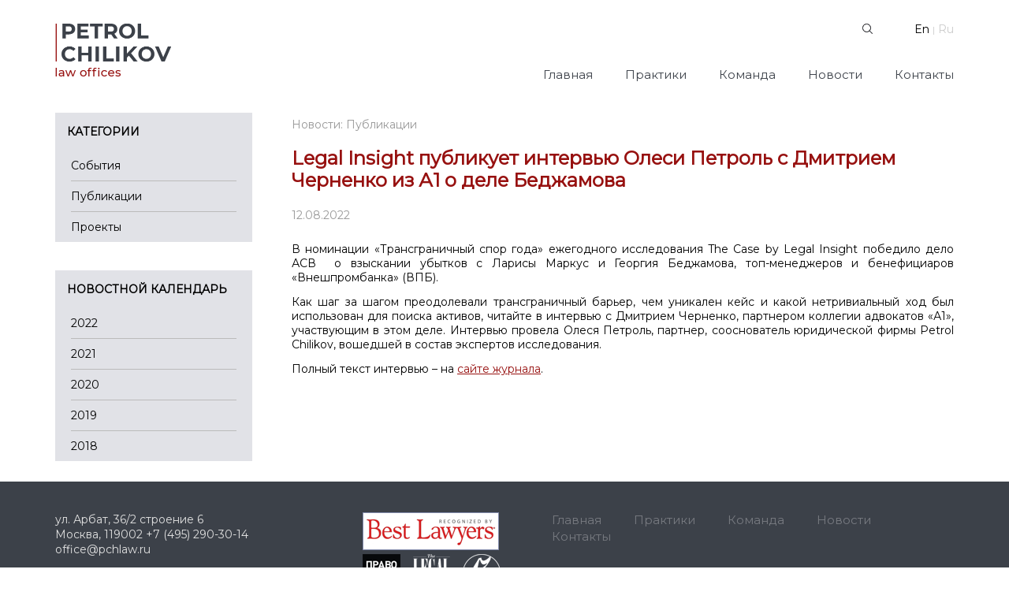

--- FILE ---
content_type: text/html; charset=UTF-8
request_url: https://pchlaw.ru/novosti/publications/legal-insight-publishes-olesya-petrols-interview-with-dmitry-chernenko-of-a1-about-bedjzhamov-case/?lang=ru
body_size: 10961
content:
<!DOCTYPE html>
<!--[if IE 7]>
<html class="ie ie7" lang="ru-RU">
<![endif]-->
<!--[if IE 8]>
<html class="ie ie8" lang="ru-RU">
<![endif]-->
<!--[if !(IE 7) & !(IE 8)]><!-->
<html lang="ru-RU">
<!--<![endif]-->
<head>
<meta charset="UTF-8" />
<meta name="viewport" content="width=device-width, initial-scale=0.7, maximum-scale=0.8, user-scalable=no"/>
<title>Legal Insight публикует интервью Олеси Петроль с Дмитрием Черненко из А1 о деле Беджамова | Petrol Chilikov</title>
<link rel="profile" href="http://gmpg.org/xfn/11" />
<link rel="pingback" href="https://pchlaw.ru/xmlrpc.php" />
<link href="https://fonts.googleapis.com/css?family=Montserrat&display=swap" rel="stylesheet">

<!--[if lt IE 9]>
<script src="https://pchlaw.ru/wp-content/themes/twentytwelve/js/html5.js" type="text/javascript"></script>
<![endif]-->
<link rel='dns-prefetch' href='//fonts.googleapis.com' />
<link rel='dns-prefetch' href='//s.w.org' />
<link rel="alternate" type="application/rss+xml" title="Petrol Chilikov &raquo; Лента" href="https://pchlaw.ru/feed/?lang=ru" />
<link rel="alternate" type="application/rss+xml" title="Petrol Chilikov &raquo; Лента комментариев" href="https://pchlaw.ru/comments/feed/?lang=ru" />
		<script type="text/javascript">
			window._wpemojiSettings = {"baseUrl":"https:\/\/s.w.org\/images\/core\/emoji\/12.0.0-1\/72x72\/","ext":".png","svgUrl":"https:\/\/s.w.org\/images\/core\/emoji\/12.0.0-1\/svg\/","svgExt":".svg","source":{"concatemoji":"https:\/\/pchlaw.ru\/wp-includes\/js\/wp-emoji-release.min.js?ver=5.4.18"}};
			/*! This file is auto-generated */
			!function(e,a,t){var n,r,o,i=a.createElement("canvas"),p=i.getContext&&i.getContext("2d");function s(e,t){var a=String.fromCharCode;p.clearRect(0,0,i.width,i.height),p.fillText(a.apply(this,e),0,0);e=i.toDataURL();return p.clearRect(0,0,i.width,i.height),p.fillText(a.apply(this,t),0,0),e===i.toDataURL()}function c(e){var t=a.createElement("script");t.src=e,t.defer=t.type="text/javascript",a.getElementsByTagName("head")[0].appendChild(t)}for(o=Array("flag","emoji"),t.supports={everything:!0,everythingExceptFlag:!0},r=0;r<o.length;r++)t.supports[o[r]]=function(e){if(!p||!p.fillText)return!1;switch(p.textBaseline="top",p.font="600 32px Arial",e){case"flag":return s([127987,65039,8205,9895,65039],[127987,65039,8203,9895,65039])?!1:!s([55356,56826,55356,56819],[55356,56826,8203,55356,56819])&&!s([55356,57332,56128,56423,56128,56418,56128,56421,56128,56430,56128,56423,56128,56447],[55356,57332,8203,56128,56423,8203,56128,56418,8203,56128,56421,8203,56128,56430,8203,56128,56423,8203,56128,56447]);case"emoji":return!s([55357,56424,55356,57342,8205,55358,56605,8205,55357,56424,55356,57340],[55357,56424,55356,57342,8203,55358,56605,8203,55357,56424,55356,57340])}return!1}(o[r]),t.supports.everything=t.supports.everything&&t.supports[o[r]],"flag"!==o[r]&&(t.supports.everythingExceptFlag=t.supports.everythingExceptFlag&&t.supports[o[r]]);t.supports.everythingExceptFlag=t.supports.everythingExceptFlag&&!t.supports.flag,t.DOMReady=!1,t.readyCallback=function(){t.DOMReady=!0},t.supports.everything||(n=function(){t.readyCallback()},a.addEventListener?(a.addEventListener("DOMContentLoaded",n,!1),e.addEventListener("load",n,!1)):(e.attachEvent("onload",n),a.attachEvent("onreadystatechange",function(){"complete"===a.readyState&&t.readyCallback()})),(n=t.source||{}).concatemoji?c(n.concatemoji):n.wpemoji&&n.twemoji&&(c(n.twemoji),c(n.wpemoji)))}(window,document,window._wpemojiSettings);
		</script>
		<style type="text/css">
img.wp-smiley,
img.emoji {
	display: inline !important;
	border: none !important;
	box-shadow: none !important;
	height: 1em !important;
	width: 1em !important;
	margin: 0 .07em !important;
	vertical-align: -0.1em !important;
	background: none !important;
	padding: 0 !important;
}
</style>
	<link rel='stylesheet' id='wp-block-library-css'  href='https://pchlaw.ru/wp-includes/css/dist/block-library/style.min.css?ver=5.4.18' type='text/css' media='all' />
<link rel='stylesheet' id='twentytwelve-fonts-css'  href='https://fonts.googleapis.com/css?family=Open+Sans:400italic,700italic,400,700&#038;subset=latin,latin-ext' type='text/css' media='all' />
<link rel='stylesheet' id='twentytwelve-style-css'  href='https://pchlaw.ru/wp-content/themes/twentytwelve/style.css?ver=5.4.18' type='text/css' media='all' />
<!--[if lt IE 9]>
<link rel='stylesheet' id='twentytwelve-ie-css'  href='https://pchlaw.ru/wp-content/themes/twentytwelve/css/ie.css?ver=20121010' type='text/css' media='all' />
<![endif]-->
<script type='text/javascript' src='https://pchlaw.ru/wp-includes/js/jquery/jquery.js?ver=1.12.4-wp'></script>
<script type='text/javascript' src='https://pchlaw.ru/wp-includes/js/jquery/jquery-migrate.min.js?ver=1.4.1'></script>
<link rel='https://api.w.org/' href='https://pchlaw.ru/wp-json/' />
<link rel="EditURI" type="application/rsd+xml" title="RSD" href="https://pchlaw.ru/xmlrpc.php?rsd" />
<link rel="wlwmanifest" type="application/wlwmanifest+xml" href="https://pchlaw.ru/wp-includes/wlwmanifest.xml" /> 
<link rel='prev' title='Егор Чиликов прочел лекции о доказывании и доказательствах в Летней арбитражной академии' href='https://pchlaw.ru/novosti/events/egor-chilikov-lectures-on-proof-and-evidence-at-summer-arbitration-academy/?lang=ru' />
<link rel='next' title='Олеся Петроль в новом выпуске видеоподкаста Петербургская цивилистика' href='https://pchlaw.ru/novosti/events/olesya-petrol-speaks-in-new-episode-of-st-petersburg-civil-law-studies-video-podcast/?lang=ru' />
<meta name="generator" content="WordPress 5.4.18" />
<link rel="canonical" href="https://pchlaw.ru/novosti/publications/legal-insight-publishes-olesya-petrols-interview-with-dmitry-chernenko-of-a1-about-bedjzhamov-case/?lang=ru" />
<link rel='shortlink' href='https://pchlaw.ru/?p=2778' />
<link rel="alternate" type="application/json+oembed" href="https://pchlaw.ru/wp-json/oembed/1.0/embed?url=https%3A%2F%2Fpchlaw.ru%2Fnovosti%2Fpublications%2Flegal-insight-publishes-olesya-petrols-interview-with-dmitry-chernenko-of-a1-about-bedjzhamov-case%2F%3Flang%3Dru" />
<link rel="alternate" type="text/xml+oembed" href="https://pchlaw.ru/wp-json/oembed/1.0/embed?url=https%3A%2F%2Fpchlaw.ru%2Fnovosti%2Fpublications%2Flegal-insight-publishes-olesya-petrols-interview-with-dmitry-chernenko-of-a1-about-bedjzhamov-case%2F%3Flang%3Dru&#038;format=xml" />
<style type="text/css">
.qtranxs_flag_en {background-image: url(https://pchlaw.ru/wp-content/plugins/qtranslate-x/flags/gb.png); background-repeat: no-repeat;}
.qtranxs_flag_ru {background-image: url(https://pchlaw.ru/wp-content/plugins/qtranslate-x/flags/ru.png); background-repeat: no-repeat;}
</style>
<link hreflang="en" href="https://pchlaw.ru/novosti/publications/legal-insight-publishes-olesya-petrols-interview-with-dmitry-chernenko-of-a1-about-bedjzhamov-case/?lang=en" rel="alternate" />
<link hreflang="ru" href="https://pchlaw.ru/novosti/publications/legal-insight-publishes-olesya-petrols-interview-with-dmitry-chernenko-of-a1-about-bedjzhamov-case/?lang=ru" rel="alternate" />
<link hreflang="x-default" href="https://pchlaw.ru/novosti/publications/legal-insight-publishes-olesya-petrols-interview-with-dmitry-chernenko-of-a1-about-bedjzhamov-case/" rel="alternate" />
<meta name="generator" content="qTranslate-X 3.4.6.8" />
<style type="text/css">.recentcomments a{display:inline !important;padding:0 !important;margin:0 !important;}</style><link rel="icon" href="https://pchlaw.ru/wp-content/uploads/2020/08/cropped-pchlaw_favicon-1-32x32.png" sizes="32x32" />
<link rel="icon" href="https://pchlaw.ru/wp-content/uploads/2020/08/cropped-pchlaw_favicon-1-192x192.png" sizes="192x192" />
<link rel="apple-touch-icon" href="https://pchlaw.ru/wp-content/uploads/2020/08/cropped-pchlaw_favicon-1-180x180.png" />
<meta name="msapplication-TileImage" content="https://pchlaw.ru/wp-content/uploads/2020/08/cropped-pchlaw_favicon-1-270x270.png" />
</head>
<body class="post-template-default single single-post postid-2778 single-format-standard custom-font-enabled single-author">

<div class="header-box2"></div>
<div class="header-box3"></div>

<!--ul id="menu-vertikalnoe" class="submenu_mob">
	<li><a href="/service/">1</a></li>
	<li><a href="/service/razreshenie-sporov/">2</a></li>
	<li><a href="/service/energetika-i-prirodnye-resursy/">3</a></li>
	<li class= "menu_return" >
		<a href="#" onclick="jQuery('.submenu_mob').hide(); jQuery('ul.nav-menu-mob').show(); return false;">В гланое меню</a>
	</li>
</ul-->
<div class="fon"></div>
<div id="page" class="hfeed site">
	<div id="mobile_menu">
		<img src="/wp-content/themes/twentytwelve/img/menu-im.png" id="mob_menu" onclick="open_menu(); return false;" style="display: none;"/>
	</div>
	<ul id="menu-5" class="nav-menu-mob2">
	</ul>
	<div class="menu-%d0%b2%d0%b5%d1%80%d1%82%d0%b8%d0%ba%d0%b0%d0%bb%d1%8c%d0%bd%d0%be%d0%b5-container"><ul id="menu-%d0%b2%d0%b5%d1%80%d1%82%d0%b8%d0%ba%d0%b0%d0%bb%d1%8c%d0%bd%d0%be%d0%b5" class="nav-menu-mob"><li id="menu-item-827" class="menu-item menu-item-type-post_type menu-item-object-page menu-item-home menu-item-827"><a href="https://pchlaw.ru/?lang=ru">Главная</a></li>
<li id="menu-item-828" class="menu-item menu-item-type-custom menu-item-object-custom menu-item-has-children menu-item-828"><a href="/practice/?lang=ru">Практики</a>
<ul class="sub-menu">
	<li id="menu-item-769" class="menu-item menu-item-type-post_type menu-item-object-page menu-item-has-children menu-item-769"><a href="https://pchlaw.ru/practice/dispute-resolution/?lang=ru">Разрешение споров</a>
	<ul class="sub-menu">
		<li id="menu-item-772" class="menu-item menu-item-type-post_type menu-item-object-page menu-item-772"><a href="https://pchlaw.ru/practice/dispute-resolution/international-and-domestic-arbitration/?lang=ru">Международный и внутренний арбитраж</a></li>
		<li id="menu-item-771" class="menu-item menu-item-type-post_type menu-item-object-page menu-item-771"><a href="https://pchlaw.ru/practice/dispute-resolution/domectic-litigation/?lang=ru">Судебные разбирательства в России</a></li>
		<li id="menu-item-770" class="menu-item menu-item-type-post_type menu-item-object-page menu-item-770"><a href="https://pchlaw.ru/practice/dispute-resolution/foreign-litigation/?lang=ru">Иностранные судебные разбирательства</a></li>
		<li id="menu-item-794" class="menu-item menu-item-type-post_type menu-item-object-page menu-item-794"><a href="https://pchlaw.ru/practice/dispute-resolution/expert-opinions/?lang=ru">Экспертные заключения</a></li>
	</ul>
</li>
	<li id="menu-item-768" class="menu-item menu-item-type-post_type menu-item-object-page menu-item-has-children menu-item-768"><a href="https://pchlaw.ru/practice/private-client/?lang=ru">Частные клиенты</a>
	<ul class="sub-menu">
		<li id="menu-item-796" class="menu-item menu-item-type-post_type menu-item-object-page menu-item-796"><a href="https://pchlaw.ru/practice/private-client/family-law/?lang=ru">Семейное право</a></li>
		<li id="menu-item-797" class="menu-item menu-item-type-post_type menu-item-object-page menu-item-797"><a href="https://pchlaw.ru/practice/private-client/inheritance/?lang=ru">Наследование</a></li>
		<li id="menu-item-795" class="menu-item menu-item-type-post_type menu-item-object-page menu-item-795"><a href="https://pchlaw.ru/practice/private-client/estate-planning/?lang=ru">Имущественное планирование</a></li>
		<li id="menu-item-798" class="menu-item menu-item-type-post_type menu-item-object-page menu-item-798"><a href="https://pchlaw.ru/practice/private-client/residential-property/?lang=ru">Недвижимость</a></li>
	</ul>
</li>
	<li id="menu-item-799" class="menu-item menu-item-type-post_type menu-item-object-page menu-item-799"><a href="https://pchlaw.ru/practice/transactions/?lang=ru">Сделки</a></li>
</ul>
</li>
<li id="menu-item-829" class="menu-item menu-item-type-custom menu-item-object-custom menu-item-has-children menu-item-829"><a href="/team-all/?lang=ru">Команда</a>
<ul class="sub-menu">
	<li id="menu-item-804" class="menu-item menu-item-type-custom menu-item-object-custom menu-item-has-children menu-item-804"><a href="#">Партнеры</a>
	<ul class="sub-menu">
		<li id="menu-item-910" class="menu-item menu-item-type-post_type menu-item-object-page menu-item-910"><a href="https://pchlaw.ru/team/olesya-petrol/?lang=ru">Олеся Петроль</a></li>
		<li id="menu-item-921" class="menu-item menu-item-type-post_type menu-item-object-page menu-item-921"><a href="https://pchlaw.ru/team/alexander-yagelnitskiy/?lang=ru">Александр Ягельницкий</a></li>
	</ul>
</li>
	<li id="menu-item-805" class="menu-item menu-item-type-custom menu-item-object-custom menu-item-has-children menu-item-805"><a href="#">Юристы</a>
	<ul class="sub-menu">
		<li id="menu-item-1320" class="menu-item menu-item-type-post_type menu-item-object-page menu-item-1320"><a href="https://pchlaw.ru/team/olga-narkaeva/?lang=ru">Ольга Наркаева</a></li>
		<li id="menu-item-1322" class="menu-item menu-item-type-post_type menu-item-object-page menu-item-1322"><a href="https://pchlaw.ru/team/daryana-epikhina/?lang=ru">Дарьяна Епихина</a></li>
		<li id="menu-item-1503" class="menu-item menu-item-type-post_type menu-item-object-page menu-item-1503"><a href="https://pchlaw.ru/team/dmitriy-taput/?lang=ru">Дмитрий Тапуть</a></li>
	</ul>
</li>
</ul>
</li>
<li id="menu-item-1109" class="menu-item menu-item-type-post_type menu-item-object-page menu-item-1109"><a href="https://pchlaw.ru/novosti/?lang=ru">Новости</a></li>
<li id="menu-item-30" class="menu-item menu-item-type-post_type menu-item-object-page menu-item-30"><a href="https://pchlaw.ru/kontakty/?lang=ru">Контакты</a></li>
</ul></div>    <header id="masthead" class="site-header" role="banner">


		<hgroup>
			<h1 class="site-title">
            	               		<a href="https://pchlaw.ru/" title="Petrol Chilikov"><img src="/wp-content/themes/twentytwelve/img/logo.png" width="147"></a>
                 
            </h1>
			
            <div id="lang" class="not_for_mobile" style="position: relative; z-index: 1000;">
            	                	<a href="/?lang=en" style="color: black; text-decoration: none; cursor: pointer;">En</a> <span style="color: #ccc; font-size: 12px;">|</span> <span style="color: #ccc;">Ru</span>
                 
            </div>
			<div class="search not_for_mobile" style="">
            	<form method="get" id="searchform" >
					<span class="st">
						<input type="text" value="" name="s" id="s" class="searchtxt" />
					</span>
					<span class="ss">
						<input type="submit" name="submit" value=" " class="searchsm" />
					</span>
				</form>
		    </div>
			<!--img src="/wp-content/themes/twentytwelve/img/tel.png" width="201" class="tel" alt="+74952903014"-->
			<div style="clear: both;"></div>
		</hgroup>

		<nav id="site-navigation" class="main-navigation" role="navigation">
			<div class="menu-%d0%b2%d0%b5%d1%80%d1%82%d0%b8%d0%ba%d0%b0%d0%bb%d1%8c%d0%bd%d0%be%d0%b5-container"><ul id="menu-%d0%b2%d0%b5%d1%80%d1%82%d0%b8%d0%ba%d0%b0%d0%bb%d1%8c%d0%bd%d0%be%d0%b5-1" class="nav-menu"><li class="menu-item menu-item-type-post_type menu-item-object-page menu-item-home menu-item-827"><a href="https://pchlaw.ru/?lang=ru">Главная</a></li>
<li class="menu-item menu-item-type-custom menu-item-object-custom menu-item-has-children menu-item-828"><a href="/practice/?lang=ru">Практики</a>
<ul class="sub-menu">
	<li class="menu-item menu-item-type-post_type menu-item-object-page menu-item-has-children menu-item-769"><a href="https://pchlaw.ru/practice/dispute-resolution/?lang=ru">Разрешение споров</a>
	<ul class="sub-menu">
		<li class="menu-item menu-item-type-post_type menu-item-object-page menu-item-772"><a href="https://pchlaw.ru/practice/dispute-resolution/international-and-domestic-arbitration/?lang=ru">Международный и внутренний арбитраж</a></li>
		<li class="menu-item menu-item-type-post_type menu-item-object-page menu-item-771"><a href="https://pchlaw.ru/practice/dispute-resolution/domectic-litigation/?lang=ru">Судебные разбирательства в России</a></li>
		<li class="menu-item menu-item-type-post_type menu-item-object-page menu-item-770"><a href="https://pchlaw.ru/practice/dispute-resolution/foreign-litigation/?lang=ru">Иностранные судебные разбирательства</a></li>
		<li class="menu-item menu-item-type-post_type menu-item-object-page menu-item-794"><a href="https://pchlaw.ru/practice/dispute-resolution/expert-opinions/?lang=ru">Экспертные заключения</a></li>
	</ul>
</li>
	<li class="menu-item menu-item-type-post_type menu-item-object-page menu-item-has-children menu-item-768"><a href="https://pchlaw.ru/practice/private-client/?lang=ru">Частные клиенты</a>
	<ul class="sub-menu">
		<li class="menu-item menu-item-type-post_type menu-item-object-page menu-item-796"><a href="https://pchlaw.ru/practice/private-client/family-law/?lang=ru">Семейное право</a></li>
		<li class="menu-item menu-item-type-post_type menu-item-object-page menu-item-797"><a href="https://pchlaw.ru/practice/private-client/inheritance/?lang=ru">Наследование</a></li>
		<li class="menu-item menu-item-type-post_type menu-item-object-page menu-item-795"><a href="https://pchlaw.ru/practice/private-client/estate-planning/?lang=ru">Имущественное планирование</a></li>
		<li class="menu-item menu-item-type-post_type menu-item-object-page menu-item-798"><a href="https://pchlaw.ru/practice/private-client/residential-property/?lang=ru">Недвижимость</a></li>
	</ul>
</li>
	<li class="menu-item menu-item-type-post_type menu-item-object-page menu-item-799"><a href="https://pchlaw.ru/practice/transactions/?lang=ru">Сделки</a></li>
</ul>
</li>
<li class="menu-item menu-item-type-custom menu-item-object-custom menu-item-has-children menu-item-829"><a href="/team-all/?lang=ru">Команда</a>
<ul class="sub-menu">
	<li class="menu-item menu-item-type-custom menu-item-object-custom menu-item-has-children menu-item-804"><a href="#">Партнеры</a>
	<ul class="sub-menu">
		<li class="menu-item menu-item-type-post_type menu-item-object-page menu-item-910"><a href="https://pchlaw.ru/team/olesya-petrol/?lang=ru">Олеся Петроль</a></li>
		<li class="menu-item menu-item-type-post_type menu-item-object-page menu-item-921"><a href="https://pchlaw.ru/team/alexander-yagelnitskiy/?lang=ru">Александр Ягельницкий</a></li>
	</ul>
</li>
	<li class="menu-item menu-item-type-custom menu-item-object-custom menu-item-has-children menu-item-805"><a href="#">Юристы</a>
	<ul class="sub-menu">
		<li class="menu-item menu-item-type-post_type menu-item-object-page menu-item-1320"><a href="https://pchlaw.ru/team/olga-narkaeva/?lang=ru">Ольга Наркаева</a></li>
		<li class="menu-item menu-item-type-post_type menu-item-object-page menu-item-1322"><a href="https://pchlaw.ru/team/daryana-epikhina/?lang=ru">Дарьяна Епихина</a></li>
		<li class="menu-item menu-item-type-post_type menu-item-object-page menu-item-1503"><a href="https://pchlaw.ru/team/dmitriy-taput/?lang=ru">Дмитрий Тапуть</a></li>
	</ul>
</li>
</ul>
</li>
<li class="menu-item menu-item-type-post_type menu-item-object-page menu-item-1109"><a href="https://pchlaw.ru/novosti/?lang=ru">Новости</a></li>
<li class="menu-item menu-item-type-post_type menu-item-object-page menu-item-30"><a href="https://pchlaw.ru/kontakty/?lang=ru">Контакты</a></li>
</ul></div>			
            <div style="clear: both;"></div>
		</nav>

			</header><!-- #masthead -->
	<script>
		
		
		/*jQuery('.main-navigation .submenu').hover(function(){
			jQuery('.main-navigation .submenu').show();
		}, function(){
			jQuery('.main-navigation .submenu').hide();
		});*/
		

	</script>

	<script>
		var menu_shown = false;
		
		jQuery(function () {
			jQuery('.nav-menu-mob').prepend('<img src="/wp-content/themes/twentytwelve/img/menu_pointer2.png" style="position: absolute; right: 0; margin: -40px 7px 0 0;">');
			jQuery('.nav-menu-mob .menu-item-has-children a').attr('onclick', 'show_child(this); return false;');
			//jQuery('.nav-menu-mob .menu-item-has-children').removeClass('menu-item-type-custom').removeClass('menu-item-object-custom').addClass('menu-item-object-page').addClass('menu-item-type-post_type');//
			//jQuery('.nav-menu-mob .menu-item-has-children').attr('onclick', 'alert(this); return false;')
			jQuery('.nav-menu-mob .menu-item-has-children a').each(function(){
				var m = jQuery(this);
				if (!m.parent().hasClass('menu-item-has-children')) {
					//alert(m.attr('onclick'));
					m.removeAttr('onclick');
					
				}
				//else m.focus();	
			});
			//jQuery('.nav-menu-mob li').removeAttr('class').removeAttr('id');//
			jQuery('.nav-menu-mob .sub-menu').prepend('<li class="menu-item menu-item-type-post_type menu-item-object-page menu-item-back"><a href="#" onclick="hide_sub(this); return false;">Back</a></li>');
			/*jQuery('.menu-item').each(function(){
				var el = jQuery(this);
				el.find('.sub-menu').each(function(){
					jQuery(this).addClass('tra');
					return false;
				});
			});*/
			jQuery('.magic_inner2').parent().addClass('img_blo');
			jQuery('.team_page .entry-title').next().find('img').addClass('img_blo3');
			jQuery('.magic2').parent().addClass('img_blo2');
			var t = jQuery('.magic_inner2:first').addClass('not_for_mobile2').html();
			//jQuery('#mobile_menu img').click();
			jQuery('.img_blo2 .magic_inner2').append('<div class="for_mobile2 for_text_add"></div>');
			jQuery('.for_text_add').html(t);
			var ttt = jQuery('.cat_block_mob').html();
			jQuery('.content_top').html(ttt);
			select_version();
			jQuery('.menu-item').each(function(){
				var el = jQuery(this);
				//console.log(el.find('ul.sub-menu li ul.sub-menu'));
				el.find('.sub-menu').each(function(){
					var m = jQuery(this);
					console.log(m.find('.sub-menu').length, m.attr('class'));
					if (m.find('.sub-menu').length > 0) {
						m.addClass('tra');
					}
					//break;
				});
				el.find('.sub-menu.tra').css({'left' : '0', 'width' : '100%', 'height' : 'auto', 'padding-left' : '300px'	});
				el.find('ul.sub-menu li ul.sub-menu').css({
					/*'clip': 'inherit', 'overflow': 'inherit', */
					'left' : '0', 'width' : '100%', 'height' : 'auto', 'margin-left' : '600px',
					'padding-left' : '0'
				});
				
				
			});
			
			jQuery('.menu-item').each(function(){
				var el = jQuery(this);
				if (el.find('.tra').length > 0) el.addClass('many');
				
			});
			
			jQuery('.tra').each(function(){
				var el = jQuery(this);
				//console.log(el);
				el.prepend('<div class="tit"></div>');
				if (el.parent().hasClass('menu-item-828') || el.parent().hasClass('menu-item-17')) el.append('<div class="pronnn" style="width: 266px; margin: 0 0 0 596px;"><a href="/our-approach-to-pricing/">Наш подход к <br/>ценообразованию</a></div>');
				el.prepend('');
			});
			jQuery('#menu-item-30').append('<li class="for_mobile menu-item menu-item-type-post_type menu-item-object-page"><a href="/?lang=en">Английская версия</a></li>'+
								'<li class="for_mobile menu-item menu-item-type-post_type menu-item-object-page">'+
								'<div class="search search_mob">'+
									'<form method="get" id="searchform" >'+
										'<span class="st">'+
											'<input type="text" value="" name="s" id="s" class="searchtxt" onclick="return false;"/>'+
										'</span>'+
										'<span class="ss">'+
											'<input type="submit" name="submit" value=" " class="searchsm" />'+
										'</span>'+
									'</form>'+
								'</div>'+
								'</li>');
			var fon_v = jQuery('.fon');
			jQuery('.many a').hover(function(){
				var el = jQuery(this);
				var text = el.text();
				console.log(text);
				el.parent().find('.tra .tit').first().text(text);
				//el.parent().find('ul.sub-menu li ul.sub-menu').first().addClass('first_sub_menu');
				
				if (fon_v.length > 0 && el.parent().find('.tra').length > 0) {
					var t = el.parent().find('.tra').offset().top;
					var h = 0;
					
					setTimeout(function(){
						el.parent().find('.sub-menu').each(function(){
							console.log(this, h, jQuery(this).css('height'));
							if (jQuery(this).height()+30 > h) h = jQuery(this).height()+30;
						});
						fon_v.css({'width' : w+'px', 'height' : h+'px', 'margin-left' : '-'+l+'px', 'top' : t+'px'});
						jQuery('.tra').css({'min-height' : (h-30)+'px'});
					}, 2);
					
					
					var w = jQuery(window).width();
					var l = fon_v.offset().left;
					
					console.log(-l);
					//alert(h);
					
					//fon_v.show();
				}
			},
			function() {
					//fon_v.hide();
					var el = jQuery(this);
					//el.parent().find('ul.sub-menu li ul.sub-menu').first().removeClass('first_sub_menu');
				}
			);
			
			var interval;
			/*jQuery('.main-navigation .sub-menu ul').hover(
				function(){
					clearTimeout(interval);
					fon_v.show();
				},
				function() {
					interval = setTimeout(function() { 
						fon_v.hide();
					}, 200);
				}
			);*/
			
			jQuery('.many').hover(
				function(){
					clearTimeout(interval);
					fon_v.show();
				},
				function() {
					interval = setTimeout(function() { 
						fon_v.hide();
					}, 200);
				}
			);
			
			/*jQuery('.fon').hover(
				function(){
					clearTimeout(interval);
					fon_v.show();
				},
				function() {
					interval = setTimeout(function() { 
						fon_v.hide();
					}, 200);
				}
			);*/
			
			jQuery('.magic').click(function(){
				var m = jQuery(this);
				if (m.hasClass('opened')) {
					m.removeClass('opened').next().hide();
				}
				else {
					m.addClass('opened').next().show();
				}
			});
			
			
			jQuery('.magic2').click(function(){
				var m = jQuery(this);
				//if (m.hasClass('opened')) {
				//	m.removeClass('opened').next().hide();
				//}
				//else {
					jQuery('.magic_inner2').show();
					/*if (jQuery(window).width() < 760) {
						jQuery('.not_for_mobile').hide();
						jQuery('.for_mobile').show();
					} else {
						jQuery('.not_for_mobile').show();
						jQuery('.for_mobile').hide();
					}*/
					m.hide();
					jQuery('#grad').hide();
				//}
			});
			
			jQuery('.magic3').click(function(){
				var m = jQuery(this);
				jQuery('.magic2').show();
				jQuery('.magic_inner2').hide();
				/*if (jQuery(window).width() < 760) {
					jQuery('.not_for_mobile').hide();
					jQuery('.for_mobile').show();
				} else {
					jQuery('.not_for_mobile').show();
					jQuery('.for_mobile').hide();
				}*/
				jQuery('#grad').show();
				
			});
			
			
			
			var timeoutId = false;

			//select_version();
			jQuery('.nav-menu-mob .menu-item-279 a').html('Главная');
			jQuery('.nav-menu-mob .menu-item-349 a').html('Главная');
			jQuery(window).resize(function(event){
				console.log()
				select_version();
				if (jQuery(window).width() > 700)
					hide_menu();
			});			
			
			jQuery('.home_menu').hover(function(){
				jQuery('#mob_menu').attr('src', '/wp-content/themes/twentytwelve/img/home_active.jpg');	
			});
			
			setTimeout(function(){
				var men = jQuery('.nav-menu-mob').html();
				jQuery('.nav-menu-mob').html('').removeClass('nav-menu-mob');
				jQuery('.nav-menu-mob2').addClass('nav-menu-mob').removeClass('nav-menu-mob2').html(men);
			}, 500);
			
		});

		function select_version() {
			if (jQuery(window).width() < 760) {
				mobile_version();
				jQuery('.team_bl .user_desc').removeClass('user_desc2');
			}
			else {
				normal_version();
				jQuery('.team_bl .user_desc').addClass('user_desc2');
			}
			if (jQuery(window).width() < 1158) {
				//alert(jQuery(window).width())
				jQuery('#three_of_three').addClass('margin-40');
				jQuery('.team-3').addClass('margin-40');
				jQuery('.three').addClass('width-100');
				jQuery('.main_news').addClass('width-100');
				jQuery('#YMaps_0').css({'width':'460px'});
			}
			else {
				jQuery('#three_of_three').removeClass('margin-40');
				jQuery('.team-3').removeClass('margin-40');
				jQuery('.three').removeClass('width-100');
				jQuery('.main_news').removeClass('width-100');
				jQuery('#YMaps_0').css({'width':'800px'});
			}
		}

		function mobile_version()
		{
			jQuery('#site-navigation').hide();
			jQuery('#mob_menu').show();
			//jQuery('.for_mobile').show();
			//jQuery('.not_for_mobile').hide();
			//alert();
		}

		function normal_version()
		{
			jQuery('#site-navigation').show();
			jQuery('#mob_menu').hide();
			//jQuery('.for_mobile').hide();
			//jQuery('.not_for_mobile').show();
		}

		function show_menu()
		{
			jQuery('#header #inner').stop().fadeTo(200, 1);
			jQuery('#page').stop().fadeTo(200, 1);
			jQuery('#mob_menu').attr('src', '/wp-content/themes/twentytwelve/img/menu-im2.png');
			menu_shown = true;
			jQuery('ul.nav-menu-mob').stop().fadeIn(100);
		}

		function hide_menu()
		{
			jQuery('#header #inner').stop().fadeTo(200, 1);
			jQuery('#page').stop().fadeTo(200, 1);
			jQuery('#mob_menu').attr('src', '/wp-content/themes/twentytwelve/img/menu-im.png');
			menu_shown = false;
			jQuery('ul.nav-menu-mob').stop().fadeOut(100);
			jQuery('ul.submenu_mob').stop().fadeOut(100);
		}

		function open_menu()
		{
			if (menu_shown) {
				hide_menu();
			}
			else {
				show_menu();
			}
		}
		
		function show_child(me) {
			//alert(jQuery(me).parent().find('.sub-menu').first().attr('class'));
			jQuery(me).parent().find('.sub-menu').first().show();
			//console.log(jQuery(me).parent().find('.sub-menu').first().html());
		}
		
		function hide_sub(me) {
			jQuery(me).parent().parent().hide();
		}
	</script>
	<style>
		
		.for_mobile {display: none;}
		.magic2, .magic3 {color:#971110; text-align: left; margin-top: 10px; cursor: pointer; /*border: 1px #971110 solid;*/ padding: 3px 0 3px 7px; width: 98px; float: right;}
		.magic2:hover {}
		.magic_inner2 {display: none;}
		.entry-content ol li {list-style: decimal; background: none; margin: 0 0 3px 36px; padding: 0 0 0 10px;}
		.entry-content ul li {
			padding-left: 15px;
			margin-bottom: 8px;
			background: url(/wp-content/themes/twentytwelve/img/ico-dot.png) no-repeat 0 6px;
		}
		
		#grad {
			background: transparent;
			background: -moz-linear-gradient(top, rgba(0, 0, 0, 0) 0%, rgba(255, 255, 255, 1) 100%);
			background: -webkit-gradient(left top, left bottom, color-stop(0%, rgba(0, 0, 0, 0)), color-stop(100%, rgba(255, 255, 255, 1)));
			background: -webkit-linear-gradient(top, rgba(0, 0, 0, 0) 0%, rgba(255, 255, 255, 1) 100%);
			background: -o-linear-gradient(top, rgba(0, 0, 0, 0) 0%, rgba(255, 255, 255, 1) 100%);
			background: -ms-linear-gradient(top, rgba(0, 0, 0, 0) 0%, rgba(255, 255, 255, 1) 100%);
			background: linear-gradient(to bottom, rgba(0, 0, 0, 0) 0%, rgba(255, 255, 255, 1) 100%);
			display: block;
			height: 80px;
			width: 570px;
			position: absolute;
			margin-top: -80px;
			
		}
		.team_page {width: 1140px;}
		.team_page .row {width: 100%; border-bottom: 1px #C3C5C8 solid; margin-bottom: 20px;}
		.team_page .row .col {width: 194px; height: 222px; float: left;}
		.team_page .row .col h3 {margin: -5px 0 0 0; font-size: 18px; line-height: 26px;}
		.team_page .row .col a {text-decoration: none; color: black; font-size: 18px;}
		.left_new {float: left; width: 190px;}
		.right_new {float: right; width: 650px; border-bottom: 1px #C3C5C8 solid; min-height: 55px; padding: 0 0 15px 0;}
		.right_new h2 a {font-weight: normal;}
		.left_new .datebg {margin-top: 0; line-height: 22px;}
		.main-navigation li ul {padding: 15px 0 35px 0;}
		.conts_left {width: 350px; float: left;}
		.conts_right {width: 750px; float: right; }
		div[mi=float_cl] {float: left; width: 560px;}
		div.info[mi=float_cl] {width: 250px; margin-bottom: 20px;}
		div[mi=float_cl]:last-child {float: left; width: 250px;}
		.content_top {display: none;}
		#mob_menu {width: 50px;}
		.for_mobile {display: none;}
		.not_for_mobile {display: block;}
		.for_mobile2 {height: 0; overflow: hidden;}
		.not_for_mobile2 {height: auto; overflow: show;}
		.main-navigation li ul.tra {
			margin-top: -15px;
		}
		.tra .pronnn {z-index: 100000;}
		#colophon .foot .foo3 {margin: 0 0 0 50px; padding-top: 20px;}
		#colophon .foot .foo2 {width: 530px}
		@media screen and (max-width: 760px) {
			#colophon .foot .foo3 {margin: 0 0 0 0px; padding-top: 10px;}
			.fon, .tit {display: none !important;}
			ul.nav-menu-mob {border: none; left: 0; width: 100%; margin: 127px 0 0 0px; background: #373F48; padding-top: 20px; height: calc(100% - 0px);}
			.nav-menu-mob li, .submenu_mob li {border: none; font-weight: normal; width: calc(100% - 40px); margin: 0 0 0 0; text-align: left; padding: 20px 20px 20px 20px;}
			.nav-menu-mob li a {font-weight: normal; text-transform: none; color: white; font-size: 24px;}
			.nav-menu-mob .sub-menu {display: none; position: absolute; top: 0; left: 0; margin: 0 0 0 0 !important; 
				padding: 20px 0 0 0 !important; background: #373F48; z-index: 1000; height: 100% !important; width: 100%;}
			.menu-vertikalnoe-container {height: 100%; width: 100%; position: absolute;}
			.nav-menu-mob .pronnn {margin: 400px 0 0 20px; }
			.nav-menu-mob .menu-item-back {background: url('/wp-content/themes/twentytwelve/img/menu_arr_back.png') no-repeat 20px 20px; padding: 20px 20px 20px 50px;}
			
			.nav-menu-mob .menu-item-has-children {background: url('/wp-content/themes/twentytwelve/img/menu_arr_more.png') no-repeat right 40px top 20px; padding: 20px 50px 20px 20px;}
			.nav-menu-mob .pronnn a {color: white;}
			.for_mobile {display: block;}
			.not_for_mobile {display: none;}
			.not_for_mobile2 {height: 0; overflow: hidden;}
			.for_mobile2 {height: auto; overflow: show;}
			body .site {
				width: calc(100% - 40px); padding: 0 20px;
				position: relative;
			}
			footer .foot {width: calc(100% - 40px); padding: 0 20px;}
			body, html {min-width: 0;}
			#colophon .foot .foo2 {margin: 0; float: none; text-align: left; width: calc(100% - 40px)}
			#colophon .foot .foo1 {margin: 0; float: none; }
			#colophon {height: 198px;}
			.metaslider .theme-default .nivoSlider .nivo-caption {padding: 16px 18px; position: relative; width: 100%; height: 130px; background: #E3E4E9;}
			.metaslider .theme-default .nivoSlider .nivo-caption span {line-height: 32px;}
			.main_page {height: auto; margin-top: 40px;}
			.block_news_main {width: 100%; margin-right: 0; margin-bottom: 0px;}
			.main_news h2.top-tit {font-size: 16px;}
			.news-header {margin: 10px 0;}
			#slider-lit {margin-bottom: 30px;}
			.team_page {width: 100% !important;}
			.conts_left {width: 100%; float: none;}
			div[mi=float_cl] {float: none; width: 100% !important; padding: 0 !important;}
			div[mi=float_cl] img[width=250px] {width: 100% !important; padding: 0 !important;}
			/*.date_in3, .date_in4 {width: 100%}*/
			.news_list {width: 100% !important; max-width: 100% !important; float: none !important;}
			.news_list .left_new {width: 100% !important; max-width: 100% !important; float: none !important;}
			.news_list .left_new .datebg {display: inline !important;}
			.news_list .left_new .datebg .day {display: none;}
			.news_list .left_new .datebg .day2 {display: inline !important;}
			.news_list .right_new {width: 100% !important; max-width: 100% !important; float: none !important; border: none;}
			.news_list .right_new a {font-size: 18px; line-height: 22px;}
			.content_top {display: block; margin-bottom: 40px; clear: both;}
			#secondary {display: none;}
			.content_top  select {width: 50%; float: left; padding: 7px; font-size: 16px;}
			.img_blo {width: 100% !important; float: none !important; }
			.img_blo img {width: 100% !important; margin: 0 0 20px 0 !important; }
			.img_blo arr img {width: 11px !important; margin: 0 !important; }
			.img_blo #grad {width: 100% !important; }
			.img_blo3 {width: 100% !important; margin: 0 0 20px 0 !important;  float: none !important; }
			.im_bloo {width: 100% !important; margin: 0 0 20px 0 !important;  float: none !important; }
			.menu-vertikalnoe-container {display: none;}
		}
		.search {margin: 8px 50px 0 0; position: relative; z-index: 1000; float: right; 
			background-size: 30px 30px; padding: 0 0 2px 2px;
		}
		.search:hover {border-bottom: 1px #D8D8D8 solid; }
		
		.search #s {padding: 0; border: none; outline:none;}
		.search #s:active {padding: 0; border: none; outline:none;}
		input.searchsm {margin: 0; padding: 2px 7px; height: 18px; line-height: 12px; 
			background: url(/wp-content/themes/twentytwelve/img/icon_search_bg02.png) no-repeat 0 0; 
			background-size: 15px 15px; outline:none;
			display: inline-block; border: none; box-shadow:  none;
		}
		input.searchsm:hover {background: url(/wp-content/themes/twentytwelve/img/icon_search_bg02.png) no-repeat 0 0; 
			background-size: 15px 15px;
			opacity: 0.7;
		}
		.search_mob {font-size: 24px; color: white; width: 100%; float: none; border-bottom: 1px white solid; background: #373F48; }
		.search_mob:hover {border-bottom: 1px white solid;}
		.search_mob #s {width: calc(100% - 55px); font-size: 24px; background: #373F48; color: white;}
		.search_mob input.searchsm {width: 30px; height: 30px; background-size: 30px 30px; line-height: 30px; 
		background: url(/wp-content/themes/twentytwelve/img/icon_search_m.png) no-repeat 0 0; background-size: 24px 24px; margin-left: 20px;}
		body.search {margin: auto;}
		body.search input#s {/*border-bottom: 1px #eee solid*/}
		.for_mobile.menu-item {background: #373F48; }
	</style>
	<div id="main" class="wrapper">
	<div id="primary" class="site-content">
		<div id="content" role="main">

			
				
	<article id="post-2778" class="post-2778 post type-post status-publish format-standard hentry category-publications" style="margin-top: 30px;">
				<header class="entry-header">
			
						<div style="margin: 0 0 20px 0;">
				<span class="datebg">Новости: Публикации</span>
			</div>
			<h1 class="entry-title">Legal Insight публикует интервью Олеси Петроль с Дмитрием Черненко из А1 о деле Беджамова</h1>
			<span class="content_date">
			  <span class="datebg">
				<span class="day" style="line-height: 20px;">12.08.2022</span>
			  </span>
			</span>
								</header><!-- .entry-header -->

				<div class="entry-content">
			<p>В номинации «Трансграничный спор года» ежегодного исследования The Case by Legal Insight победило дело АСВ  о взыскании убытков с Ларисы Маркус и Георгия Беджамова, топ-менеджеров и бенефициаров «Внешпромбанка» (ВПБ).</p>
<p>Как шаг за шагом преодолевали трансграничный барьер, чем уникален кейс и какой нетривиальный ход был использован для поиска активов, читайте в интервью с Дмитрием Черненко, партнером коллегии адвокатов «А1», участвующим в этом деле. Интервью провела Олеся Петроль, партнер, сооснователь юридической фирмы Petrol Chilikov, вошедшей в состав экспертов исследования.</p>
<p>Полный текст интервью – на <a href="http://legalinsight.ru/26972-2/">сайте журнала</a>.</p>
					</div><!-- .entry-content -->
		

	</article><!-- #post -->

				<!--nav class="nav-single">
					<h3 class="assistive-text">Навигация по записям</h3>
					<span class="nav-previous"><a href="https://pchlaw.ru/novosti/events/egor-chilikov-lectures-on-proof-and-evidence-at-summer-arbitration-academy/?lang=ru" rel="prev"><span class="meta-nav">&larr;</span> Егор Чиликов прочел лекции о доказывании и доказательствах в Летней арбитражной академии</a></span>
					<span class="nav-next"><a href="https://pchlaw.ru/novosti/events/olesya-petrol-speaks-in-new-episode-of-st-petersburg-civil-law-studies-video-podcast/?lang=ru" rel="next">Олеся Петроль в новом выпуске видеоподкаста Петербургская цивилистика <span class="meta-nav">&rarr;</span></a></span>
				</nav><!-- .nav-single -->

				
			
		</div><!-- #content -->
	</div><!-- #primary -->



			<div id="secondary" class="widget-area siderbar_width" role="complementary">
			<div class="cat_block_mob" style="display: none;">
				<select onchange="location.href=jQuery(this).val()">
					<option value="0" selected="selected" disabled="disabled">
											КАТЕГОРИИ
										</option>
										<option value="/events/" >
						События					</option>
					
										<option value="/publications/" selected="selected">
						Публикации					</option>
					
										<option value="/work-highlights/" >
						Проекты					</option>
					
									</select>
				<select onchange="location.href=jQuery(this).val()">
					<option value="0" selected="selected" disabled="disabled">
											НОВОСТНОЙ КАЛЕНДАРЬ
										
					</option>
											<option value="/novosti/?y=2022" >2022</option>
												<option value="/novosti/?y=2021" >2021</option>
												<option value="/novosti/?y=2020" >2020</option>
												<option value="/novosti/?y=2019" >2019</option>
												<option value="/novosti/?y=2018" >2018</option>
										</select><br/><br/>
			</div>
			<div class="cat_block">
				<div class="date_in_side" style="padding: 15px 15px 15px 15px; border: none; background: #E1E2E7;">
					<b>
											КАТЕГОРИИ
										</b>
				</div>
									<div class="date_in2" >
						<div class="date_in_side">
							<div class="left">
								<a href="/events/">События</a>
							</div>
							<div class="right">
								<span style="color: #999"></span>
							</div>
							<div style="clear: both;"></div>
						</div>
					</div>
										<div class="date_in2" style="">
						<div class="date_in_side">
							<div class="left">
								<a href="/publications/">Публикации</a>
							</div>
							<div class="right">
								<span style="color: #999"></span>
							</div>
							<div style="clear: both;"></div>
						</div>
					</div>
										<div class="date_in2" >
						<div class="date_in_side">
							<div class="left">
								<a href="/work-highlights/">Проекты</a>
							</div>
							<div class="right">
								<span style="color: #999"></span>
							</div>
							<div style="clear: both;"></div>
						</div>
					</div>
								</div>
			<br/><br/>
			
			<div class="cat_block">
				
				<div class="date_in_side" style="padding: 15px 15px 15px 15px; border: none; background: #E1E2E7;">
					<b>
											НОВОСТНОЙ КАЛЕНДАРЬ
										</b>
				</div>
										<div class="date_in2" >
							<div class="date_in_side">
								<div class="left">
									<a href="/novosti/?y=2022">2022</a>
								</div>
								<div class="right">
									<span style="color: #999"></span>
								</div>
								<div style="clear: both;"></div>
							</div>
						</div>
												<div class="date_in2" >
							<div class="date_in_side">
								<div class="left">
									<a href="/novosti/?y=2021">2021</a>
								</div>
								<div class="right">
									<span style="color: #999"></span>
								</div>
								<div style="clear: both;"></div>
							</div>
						</div>
												<div class="date_in2" >
							<div class="date_in_side">
								<div class="left">
									<a href="/novosti/?y=2020">2020</a>
								</div>
								<div class="right">
									<span style="color: #999"></span>
								</div>
								<div style="clear: both;"></div>
							</div>
						</div>
												<div class="date_in2" >
							<div class="date_in_side">
								<div class="left">
									<a href="/novosti/?y=2019">2019</a>
								</div>
								<div class="right">
									<span style="color: #999"></span>
								</div>
								<div style="clear: both;"></div>
							</div>
						</div>
												<div class="date_in2" >
							<div class="date_in_side">
								<div class="left">
									<a href="/novosti/?y=2018">2018</a>
								</div>
								<div class="right">
									<span style="color: #999"></span>
								</div>
								<div style="clear: both;"></div>
							</div>
						</div>
									</div>
			<br/><br/>
			<div style="clear: both;"></div>
			


		</div><!-- #secondary -->
			
	<div class="zaglus"></div>
	</div><!-- #main .wrapper -->
</div><!-- #page -->
	<footer id="colophon" role="contentinfo">
		<div class="site-info">
			<div class="foot">
                                    <div class="footer_block foo1">
						ул. Арбат, 36/2 строение 6<br/>Москва, 119002 <!-- Большая Садовая улица, д. 5 к1, <br/>Сады Пекина, офис 1055, <br/>Москва, 123001, РФ<br/><br/>-->
						+7 (495) 290-30-14<br/>
						office@pchlaw.ru
                    </div>
					<div class="footer_block foo1" style="width: 200px;">
						<img src="http://pchlaw.ru/wp-content/uploads/2020/02/best_lawyers.png">&nbsp;&nbsp;
						<img src="http://pchlaw.ru/wp-content/uploads/2020/02/pravo300.png">&nbsp;&nbsp;&nbsp;
						<img src="http://pchlaw.ru/wp-content/uploads/2021/03/legal500.png">&nbsp;&nbsp;&nbsp;
						<img src="http://pchlaw.ru/wp-content/uploads/2021/03/kommersant.png">
                    </div>
                    <div class="footer_block foo2">
                        <nav id="site-navigation" class="main-navigation footer not_for_mobile" role="navigation">
							<div class="menu-%d0%b2%d0%b5%d1%80%d1%82%d0%b8%d0%ba%d0%b0%d0%bb%d1%8c%d0%bd%d0%be%d0%b5-container"><ul id="menu-%d0%b2%d0%b5%d1%80%d1%82%d0%b8%d0%ba%d0%b0%d0%bb%d1%8c%d0%bd%d0%be%d0%b5-2" class="nav-menu"><li class="menu-item menu-item-type-post_type menu-item-object-page menu-item-home menu-item-827"><a href="https://pchlaw.ru/?lang=ru">Главная</a></li>
<li class="menu-item menu-item-type-custom menu-item-object-custom menu-item-has-children menu-item-828"><a href="/practice/?lang=ru">Практики</a></li>
<li class="menu-item menu-item-type-custom menu-item-object-custom menu-item-has-children menu-item-829"><a href="/team-all/?lang=ru">Команда</a></li>
<li class="menu-item menu-item-type-post_type menu-item-object-page menu-item-1109"><a href="https://pchlaw.ru/novosti/?lang=ru">Новости</a></li>
<li class="menu-item menu-item-type-post_type menu-item-object-page menu-item-30"><a href="https://pchlaw.ru/kontakty/?lang=ru">Контакты</a></li>
</ul></div>						</nav>
						<br/><br/><br/>
						© 2018–2021 Petrol | Chilikov law offices<br/>
						Картины <a href="https://balabin.net/" style="color:#e0e0e0;" target="blank">Марианны Балабин</a> ©
                    </div>
                                
            </div>
		</div><!-- .site-info -->
	</footer><!-- #colophon -->


<script type='text/javascript' src='https://pchlaw.ru/wp-content/themes/twentytwelve/js/navigation.js?ver=20140711'></script>
<script type='text/javascript' src='https://pchlaw.ru/wp-includes/js/wp-embed.min.js?ver=5.4.18'></script>
</body>
</html>

--- FILE ---
content_type: text/css
request_url: https://pchlaw.ru/wp-content/themes/twentytwelve/style.css?ver=5.4.18
body_size: 10276
content:
html, body, div, span, applet, object, iframe, h1, h2, h3, h4, h5, h6, p, blockquote, pre, a, abbr, acronym, address, big, cite, code, del, dfn, em, img, ins, kbd, q, s, samp, small, strike, strong, sub, sup, tt, var, b, u, i, center, dl, dt, dd, ol, ul, li, fieldset, form, label, legend, table, caption, tbody, tfoot, thead, tr, th, td, article, aside, canvas, details, embed, figure, figcaption, footer, header, hgroup, menu, nav, output, ruby, section, summary, time, mark, audio, video {
	margin: 0;
	padding: 0;
	border: 0;
	font-size: 100%;
	vertical-align: baseline;
}
body {
	line-height: normal;
}
ol,
ul {
	list-style: none;
}
blockquote,
q {
	quotes: none;
}
blockquote:before,
blockquote:after,
q:before,
q:after {
	content: '';
	content: none;
}
table {
	border-collapse: collapse;
	border-spacing: 0;
}
caption,
th,
td {
	font-weight: normal;
	text-align: left;
}
h1,
h2,
h3,
h4,
h5,
h6 {
	clear: both;
}
html {
	overflow-y: scroll;
	font-size: 100%;
	-webkit-text-size-adjust: 100%;
	-ms-text-size-adjust: 100%;
}
a:focus {
	outline: none;
}
article,
aside,
details,
figcaption,
figure,
footer,
header,
hgroup,
nav,
section {
	display: block;
}
audio,
canvas,
video {
	display: inline-block;
}
audio:not([controls]) {
	display: none;
}
del {
	color: #333;
}
ins {
	background: #fff9c0;
	text-decoration: none;
}
hr {
	background-color: #ccc;
	border: 0;
	height: 1px;
	margin: 24px;
	margin-bottom: 1.714285714rem;
}
sub,
sup {
	font-size: 75%;
	line-height: 0;
	position: relative;
	vertical-align: baseline;
}
sup {
	top: -0.5em;
}
sub {
	bottom: -0.25em;
}
small {
	font-size: smaller;
}
img {
	border: 0;
	-ms-interpolation-mode: bicubic;
}

/* Clearing floats */
.clear:after,
.wrapper:after,
.format-status .entry-header:after {
	clear: both;
}
.clear:before,
.clear:after,
.wrapper:before,
.wrapper:after,
.format-status .entry-header:before,
.format-status .entry-header:after {
	display: table;
	content: "";
}


/* =Repeatable patterns
-------------------------------------------------------------- */

/* Small headers */
.archive-title,
.page-title,
.widget-title,
.entry-content th,
.comment-content th {
	font-size: 11px;
	font-size: 0.785714286rem;
	line-height: 2.181818182;
	font-weight: bold;
	text-transform: uppercase;
	color: #636363;
}

/* Shared Post Format styling */
article.format-quote footer.entry-meta,
article.format-link footer.entry-meta,
article.format-status footer.entry-meta {
	font-size: 11px;
	font-size: 0.785714286rem;
	line-height: 2.181818182;
}

@font-face {
	font-family: 'Roboto';
	font-style: normal;
	font-weight: 400;
	src: local('Roboto'), local('Roboto-Regular'), url(/wp-content/themes/twentytwelve/css/Roboto-Medium.ttf) format('truetype');
}

/*@font-face {
	font-family: 'montserrat';
	font-style: normal;
	font-weight: 400;
	src: local('montserrat'), url(/wp-content/themes/twentytwelve/css/montserrat/montserrat.ttf) format('truetype');
}

@import url('https://fonts.googleapis.com/css?family=Montserrat&display=swap');*/

/* Form fields, general styles first */
button,
input,
select,
textarea {
	border: 1px solid #ccc;
	border-radius: 3px;
	font-family: inherit;
	padding: 6px;
	padding: 0.428571429rem;
}
button,
input {
	line-height: normal;
}
textarea {
	font-size: 100%;
	overflow: auto;
	vertical-align: top;
}

/* Reset non-text input types */
input[type="checkbox"],
input[type="radio"],
input[type="file"],
input[type="hidden"],
input[type="image"],
input[type="color"] {
	border: 0;
	border-radius: 0;
	padding: 0;
}

/* Buttons */
.menu-toggle,
input[type="submit"],
input[type="button"],
input[type="reset"],
article.post-password-required input[type=submit],
.bypostauthor cite span {
	padding: 6px 10px;
	padding: 0.428571429rem 0.714285714rem;
	font-size: 11px;
	font-size: 0.785714286rem;
	line-height: 1.428571429;
	font-weight: normal;
	color: #7c7c7c;
	background-color: #e6e6e6;
	background-repeat: repeat-x;
	background-image: -moz-linear-gradient(top, #f4f4f4, #e6e6e6);
	background-image: -ms-linear-gradient(top, #f4f4f4, #e6e6e6);
	background-image: -webkit-linear-gradient(top, #f4f4f4, #e6e6e6);
	background-image: -o-linear-gradient(top, #f4f4f4, #e6e6e6);
	background-image: linear-gradient(top, #f4f4f4, #e6e6e6);
	border: 1px solid #d2d2d2;
	border-radius: 3px;
	box-shadow: 0 1px 2px rgba(64, 64, 64, 0.1);
}
.menu-toggle,
button,
input[type="submit"],
input[type="button"],
input[type="reset"] {
	cursor: pointer;
}
button[disabled],
input[disabled] {
	cursor: default;
}
.menu-toggle:hover,
.menu-toggle:focus,
button:hover,
input[type="submit"]:hover,
input[type="button"]:hover,
input[type="reset"]:hover,
article.post-password-required input[type=submit]:hover {
	color: #5e5e5e;
	background-color: #ebebeb;
	background-repeat: repeat-x;
	background-image: -moz-linear-gradient(top, #f9f9f9, #ebebeb);
	background-image: -ms-linear-gradient(top, #f9f9f9, #ebebeb);
	background-image: -webkit-linear-gradient(top, #f9f9f9, #ebebeb);
	background-image: -o-linear-gradient(top, #f9f9f9, #ebebeb);
	background-image: linear-gradient(top, #f9f9f9, #ebebeb);
}
.menu-toggle:active,
.menu-toggle.toggled-on,
button:active,
input[type="submit"]:active,
input[type="button"]:active,
input[type="reset"]:active {
	color: #757575;
	background-color: #e1e1e1;
	background-repeat: repeat-x;
	background-image: -moz-linear-gradient(top, #ebebeb, #e1e1e1);
	background-image: -ms-linear-gradient(top, #ebebeb, #e1e1e1);
	background-image: -webkit-linear-gradient(top, #ebebeb, #e1e1e1);
	background-image: -o-linear-gradient(top, #ebebeb, #e1e1e1);
	background-image: linear-gradient(top, #ebebeb, #e1e1e1);
	box-shadow: inset 0 0 8px 2px #c6c6c6, 0 1px 0 0 #f4f4f4;
	border-color: transparent;
}
.bypostauthor cite span {
	color: #fff;
	background-color: #21759b;
	background-image: none;
	border: 1px solid #1f6f93;
	border-radius: 2px;
	box-shadow: none;
	padding: 0;
}

/* Responsive images */
.entry-content img,
.comment-content img,
.widget img {
	max-width: 100%; /* Fluid images for posts, comments, and widgets */
}
img[class*="align"],
img[class*="wp-image-"],
img[class*="attachment-"] {
	height: auto; /* Make sure images with WordPress-added height and width attributes are scaled correctly */
}
img.size-full,
img.size-large,
img.header-image,
img.wp-post-image {
	max-width: 100%;
	height: auto; /* Make sure images with WordPress-added height and width attributes are scaled correctly */
}

/* Make sure videos and embeds fit their containers */
embed,
iframe,
object,
video {
	max-width: 100%;
}
.entry-content .twitter-tweet-rendered {
	max-width: 100% !important; /* Override the Twitter embed fixed width */
}

/* Images */
.alignleft {
	float: left;
}
.alignright {
	float: right;
}
.aligncenter {
	display: block;
	margin-left: auto;
	margin-right: auto;
}
.entry-content img,
.comment-content img,
.widget img,
img.header-image,
.author-avatar img,
img.wp-post-image {
	/* Add fancy borders to all WordPress-added images but not things like badges and icons and the like */
	border-radius: 3px;
	box-shadow: 0 1px 4px rgba(0, 0, 0, 0.2);
}
.wp-caption {
	max-width: 100%; /* Keep wide captions from overflowing their container. */
	padding: 4px;
}
.wp-caption .wp-caption-text,
.gallery-caption,
.entry-caption {
	font-style: italic;
	font-size: 12px;
	font-size: 0.857142857rem;
	line-height: 2;
	color: #757575;
}
img.wp-smiley,
.rsswidget img {
	border: 0;
	border-radius: 0;
	box-shadow: none;
	margin-bottom: 0;
	margin-top: 0;
	padding: 0;
}
.entry-content dl.gallery-item {
	margin: 0;
}
.gallery-item a,
.gallery-caption {
	width: 90%;
}
.gallery-item a {
	display: block;
}
.gallery-caption a {
	display: inline;
}
.gallery-columns-1 .gallery-item a {
	max-width: 100%;
	width: auto;
}
.gallery .gallery-icon img {
	height: auto;
	max-width: 90%;
	padding: 5%;
}
.gallery-columns-1 .gallery-icon img {
	padding: 3%;
}

/* Navigation */
.site-content nav {
	clear: both;
	line-height: 2;
	overflow: hidden;
}
#nav-above {
	padding: 24px 0;
	padding: 1.714285714rem 0;
}
#nav-above {
	display: none;
}
.paged #nav-above {
	display: block;
}
.nav-previous,
.previous-image {
	float: left;
	width: 50%;
}
.nav-next,
.next-image {
	float: right;
	text-align: right;
	width: 50%;
}
.nav-single + .comments-area,
#comment-nav-above {
	margin: 48px 0;
	margin: 3.428571429rem 0;
}

/* Author profiles */
.author .archive-header {
	margin-bottom: 24px;
	margin-bottom: 1.714285714rem;
}
.author-info {
	border-top: 1px solid #ededed;
	margin: 24px 0;
	margin: 1.714285714rem 0;
	padding-top: 24px;
	padding-top: 1.714285714rem;
	overflow: hidden;
}
.author-description p {
	color: #757575;
	font-size: 13px;
	font-size: 0.928571429rem;
	line-height: 1.846153846;
}
.author.archive .author-info {
	border-top: 0;
	margin: 0 0 48px;
	margin: 0 0 3.428571429rem;
}
.author.archive .author-avatar {
	margin-top: 0;
}


/* =Basic structure
-------------------------------------------------------------- */

/* Body, links, basics */
html {
	font-size: 87.5%;
}
body {
	font-size: 14px;
	font-size: 1rem;
	font-family: 'montserrat', Arial;
	text-rendering: optimizeLegibility;
	color: black;
}
body.custom-font-enabled {
	font-family: 'montserrat', Arial;
}
a {
	outline: none;
	color: #971110;
}
a:hover {
	color: #0f3647;
}

/* Assistive text */
.assistive-text,
.site .screen-reader-text {
	position: absolute !important;
	clip: rect(1px, 1px, 1px, 1px);
}
.main-navigation .assistive-text:focus {
	background: #fff;
	border: 2px solid #333;
	border-radius: 3px;
	clip: auto !important;
	color: #000;
	display: block;
	font-size: 12px;
	padding: 12px;
	position: absolute;
	top: 5px;
	left: 5px;
	z-index: 100000; /* Above WP toolbar */
}

/* Page structure */
.site {
	/*padding: 0 24px;
	padding: 0 1.714285714rem;*/
	background-color: #fff;
}
.site-content {
	margin: 24px 0 0;
	margin: 1.714285714rem 0 0;
}
.widget-area {
	margin: 24px 0 0;
	margin: 1.714285714rem 0 0;
}

/* Header */
.site-header {
	padding: 0;
	margin-top: 20px;
}
.site-header h1,
.site-header h2 {

}
.site-header h1 a,
.site-header h2 a {
	display: inline-block;
	text-decoration: none;
	height: 77px;
}
.site-header h1 a:hover,
.site-header h2 a:hover {
	color: #21759b;
}
.site-header h1 {
	font-size: 24px;
	font-size: 1.714285714rem;
	line-height: 1.285714286;
	margin-bottom: 14px;
	margin-bottom: 1rem;
}
.site-header h2 {
	font-weight: normal;
	font-size: 13px;
	font-size: 0.928571429rem;
	line-height: 1.846153846;
	color: #757575;
}
.header-image {
	margin-top: 24px;
	margin-top: 1.714285714rem;
}

/* Navigation Menu */
.main-navigation {
	margin-top: -39px;
	text-align: right;
	/*background: i;*/
}
.main-navigation li {
	margin-top: 24px;
	font-size: 12px;

}
.main-navigation a {
	color: #5e5e5e;
}
.main-navigation a:hover,
.main-navigation a:focus {
	color: #21759b;
}
.main-navigation ul.nav-menu,
.main-navigation div.nav-menu > ul {
	display: none;
}
.main-navigation ul.nav-menu.toggled-on,
.menu-toggle {
	display: inline-block;
}

/* Banner */
section[role="banner"] {
	margin-bottom: 48px;
	margin-bottom: 3.428571429rem;
}

/* Sidebar */
.widget-area .widget {
	-webkit-hyphens: auto;
	-moz-hyphens: auto;
	hyphens: auto;
	margin-bottom: 48px;
	margin-bottom: 3.428571429rem;
	word-wrap: break-word;
}
.widget-area .widget h3 {
	margin-bottom: 24px;
	margin-bottom: 1.714285714rem;
}
.widget-area .widget p,
.widget-area .widget li,
.widget-area .widget .textwidget {
	font-size: 13px;
	font-size: 0.928571429rem;
	line-height: 1.846153846;
}
.widget-area .widget p {
	margin-bottom: 24px;
	margin-bottom: 1.714285714rem;
}
.widget-area .textwidget ul {
	list-style: disc outside;
	margin: 0 0 24px;
	margin: 0 0 1.714285714rem;
}
.widget-area .textwidget li {
	margin-left: 36px;
	margin-left: 2.571428571rem;
}
.widget-area .widget a {
	color: #757575;
}
.widget-area .widget a:hover {
	color: #21759b;
}
.widget-area .widget a:visited {
	color: #9f9f9f;
}
.widget-area #s {
	width: 53.66666666666%; /* define a width to avoid dropping a wider submit button */
}

/* Footer */
footer[role="contentinfo"] {
	width: 100%;
	clear: both;
	font-size: 14px;
	line-height: 20px;
	padding: 16px 0;
	margin-top: 14px;
	background: white;
	color: #3e3e3e;
}
footer[role="contentinfo"] a {
	color: #971110;
}
footer[role="contentinfo"] a:hover {
	color: #21759b;
}


/* =Main content and comment content
-------------------------------------------------------------- */

.entry-meta {
	clear: both;
}
.entry-header {
	margin-bottom: 24px;
	margin-bottom: 1.714285714rem;
}
.entry-header img.wp-post-image {
	margin-bottom: 24px;
	margin-bottom: 1.714285714rem;
}
.entry-header .entry-title {
	font-size: 20px;
	font-size: 1.428571429rem;
	line-height: 1.2;
	font-weight: normal;
}
.entry-header .entry-title a {
	text-decoration: none;
}
.entry-header .entry-format {
	margin-top: 24px;
	margin-top: 1.714285714rem;
	font-weight: normal;
}
.entry-header .comments-link {
	margin-top: 24px;
	margin-top: 1.714285714rem;
	font-size: 13px;
	font-size: 0.928571429rem;
	line-height: 1.846153846;
	color: #757575;
}
.comments-link a,
.entry-meta a {
	color: #757575;
}
.comments-link a:hover,
.entry-meta a:hover {
	color: #21759b;
}
article.sticky .featured-post {
	border-top: 4px double #ededed;
	border-bottom: 4px double #ededed;
	color: #757575;
	font-size: 13px;
	font-size: 0.928571429rem;
	line-height: 3.692307692;
	margin-bottom: 24px;
	margin-bottom: 1.714285714rem;
	text-align: center;
}
.entry-content,
.entry-summary,
.mu_register {
	line-height: 1.714285714;
}
.entry-content h1,
.comment-content h1,
.entry-content h2,
.comment-content h2,
.entry-content h3,
.comment-content h3,
.entry-content h4,
.comment-content h4,
.entry-content h5,
.comment-content h5,
.entry-content h6,
.comment-content h6 {
	margin: 24px 0;
	margin: 1.714285714rem 0;
	line-height: 1.714285714;
}
.entry-content h1,
.comment-content h1 {
	font-size: 21px;
	font-size: 1.5rem;
	line-height: 1.5;
}
.entry-content h2,
.comment-content h2,
.mu_register h2 {
	font-size: 18px;
	font-size: 1.285714286rem;
	line-height: 1.6;
}
.entry-content h3,
.comment-content h3 {
	font-size: 16px;
	font-size: 1.142857143rem;
	line-height: 1.846153846;
}
.entry-content h4,
.comment-content h4 {
	font-size: 14px;
	font-size: 1rem;
	line-height: 1.846153846;
}
.entry-content h5,
.comment-content h5 {
	font-size: 13px;
	font-size: 0.928571429rem;
	line-height: 1.846153846;
}
.entry-content h6,
.comment-content h6 {
	font-size: 12px;
	font-size: 0.857142857rem;
	line-height: 1.846153846;
}
.entry-content p,
.entry-summary p,
.comment-content p,
.mu_register p {
	margin: 0 0 13px;
	line-height: 1.3;
	text-align: justify;
}
.entry-content a:visited,
.comment-content a:visited {
	color: #9f9f9f;
}
.entry-content ol,
.comment-content ol,
.entry-content ul,
.comment-content ul,
.mu_register ul {
	margin: 0 0 24px;
	margin: 0 0 1.714285714rem;
	line-height: 1.714285714;
}
.entry-content ul ul,
.comment-content ul ul,
.entry-content ol ol,
.comment-content ol ol,
.entry-content ul ol,
.comment-content ul ol,
.entry-content ol ul,
.comment-content ol ul {
	margin-bottom: 0;
}
.entry-content ul,
.comment-content ul,
.mu_register ul {
	list-style: disc outside;
}
.entry-content ol,
.comment-content ol {
	list-style: decimal outside;
}
.entry-content li,
.comment-content li,
.mu_register li {
	margin: 0 0 0 36px;
	margin: 0 0 0 2.571428571rem;
}
.entry-content blockquote,
.comment-content blockquote {
	margin-bottom: 24px;
	margin-bottom: 1.714285714rem;
	padding: 24px;
	padding: 1.714285714rem;
	font-style: italic;
}
.entry-content blockquote p:last-child,
.comment-content blockquote p:last-child {
	margin-bottom: 0;
}
.entry-content code,
.comment-content code {
	font-family: 'montserrat', Consolas, Monaco, Lucida Console, monospace;
	font-size: 12px;
	font-size: 0.857142857rem;
	line-height: 2;
}
.entry-content pre,
.comment-content pre {
	border: 1px solid #ededed;
	color: #666;
	font-family: 'montserrat', Consolas, Monaco, Lucida Console, monospace;
	font-size: 12px;
	font-size: 0.857142857rem;
	line-height: 1.714285714;
	margin: 24px 0;
	margin: 1.714285714rem 0;
	overflow: auto;
	padding: 24px;
	padding: 1.714285714rem;
}
.entry-content pre code,
.comment-content pre code {
	display: block;
}
.entry-content abbr,
.comment-content abbr,
.entry-content dfn,
.comment-content dfn,
.entry-content acronym,
.comment-content acronym {
	border-bottom: 1px dotted #666;
	cursor: help;
}
.entry-content address,
.comment-content address {
	display: block;
	line-height: 1.714285714;
	margin: 0 0 24px;
	margin: 0 0 1.714285714rem;
}
img.alignleft,
.wp-caption.alignleft {
	margin: 12px 24px 12px 0;
	margin: 0.857142857rem 1.714285714rem 0.857142857rem 0;
}
img.alignright,
.wp-caption.alignright {
	margin: 12px 0 12px 24px;
	margin: 0.857142857rem 0 0.857142857rem 1.714285714rem;
}
img.aligncenter,
.wp-caption.aligncenter {
	clear: both;
	margin-top: 12px;
	margin-top: 0.857142857rem;
	margin-bottom: 12px;
	margin-bottom: 0.857142857rem;
}
.entry-content embed,
.entry-content iframe,
.entry-content object,
.entry-content video {
	margin-bottom: 24px;
	margin-bottom: 1.714285714rem;
}
.entry-content dl,
.comment-content dl {
	margin: 0 24px;
	margin: 0 1.714285714rem;
}
.entry-content dt,
.comment-content dt {
	font-weight: bold;
	line-height: 1.714285714;
}
.entry-content dd,
.comment-content dd {
	line-height: 1.714285714;
	margin-bottom: 24px;
	margin-bottom: 1.714285714rem;
}
.entry-content table,
.comment-content table {
	border-bottom: 1px solid #ededed;
	color: #757575;
	font-size: 12px;
	font-size: 0.857142857rem;
	line-height: 2;
	margin: 0 0 24px;
	margin: 0 0 1.714285714rem;
	width: 100%;
}
.entry-content table caption,
.comment-content table caption {
	font-size: 16px;
	font-size: 1.142857143rem;
	margin: 24px 0;
	margin: 1.714285714rem 0;
}
.entry-content td,
.comment-content td {
	border-top: 1px solid #ededed;
	padding: 6px 10px 6px 0;
}
.site-content article {
	/*border-bottom: 4px double #ededed;*/
	margin-bottom: 20px;
	padding-bottom: 0;
	word-wrap: break-word;
	-webkit-hyphens: auto;
	-moz-hyphens: auto;
	hyphens: auto;
}
.page-links {
	clear: both;
	line-height: 1.714285714;
}
footer.entry-meta {
	margin-top: 24px;
	margin-top: 1.714285714rem;
	font-size: 13px;
	font-size: 0.928571429rem;
	line-height: 1.846153846;
	color: #757575;
}
.single-author .entry-meta .by-author {
	display: none;
}
.mu_register h2 {
	color: #757575;
	font-weight: normal;
}


/* =Archives
-------------------------------------------------------------- */

.archive-header,
.page-header {
	margin-bottom: 48px;
	margin-bottom: 3.428571429rem;
	padding-bottom: 22px;
	padding-bottom: 1.571428571rem;
	border-bottom: 1px solid #ededed;
}
.archive-meta {
	color: #757575;
	font-size: 12px;
	font-size: 0.857142857rem;
	line-height: 2;
	margin-top: 22px;
	margin-top: 1.571428571rem;
}

/* =Single audio/video attachment view
-------------------------------------------------------------- */

.attachment .entry-content .mejs-audio {
	max-width: 400px;
}

.attachment .entry-content .mejs-container {
	margin-bottom: 24px;
}


/* =Single image attachment view
-------------------------------------------------------------- */

.article.attachment {
	overflow: hidden;
}
.image-attachment div.attachment {
	text-align: center;
}
.image-attachment div.attachment p {
	text-align: center;
}
.image-attachment div.attachment img {
	display: block;
	height: auto;
	margin: 0 auto;
	max-width: 100%;
}
.image-attachment .entry-caption {
	margin-top: 8px;
	margin-top: 0.571428571rem;
}


/* =Aside post format
-------------------------------------------------------------- */

article.format-aside h1 {
	margin-bottom: 24px;
	margin-bottom: 1.714285714rem;
}
article.format-aside h1 a {
	text-decoration: none;
	color: #4d525a;
}
article.format-aside h1 a:hover {
	color: #2e3542;
}
article.format-aside .aside {
	padding: 24px 24px 0;
	padding: 1.714285714rem;
	background: #d2e0f9;
	border-left: 22px solid #a8bfe8;
}
article.format-aside p {
	font-size: 13px;
	font-size: 0.928571429rem;
	line-height: 1.846153846;
	color: #4a5466;
}
article.format-aside blockquote:last-child,
article.format-aside p:last-child {
	margin-bottom: 0;
}


/* =Post formats
-------------------------------------------------------------- */

/* Image posts */
article.format-image footer h1 {
	font-size: 13px;
	font-size: 0.928571429rem;
	line-height: 1.846153846;
	font-weight: normal;
}
article.format-image footer h2 {
	font-size: 11px;
	font-size: 0.785714286rem;
	line-height: 2.181818182;
}
article.format-image footer a h2 {
	font-weight: normal;
}

/* Link posts */
article.format-link header {
	padding: 0 10px;
	padding: 0 0.714285714rem;
	float: right;
	font-size: 11px;
	font-size: 0.785714286rem;
	line-height: 2.181818182;
	font-weight: bold;
	font-style: italic;
	text-transform: uppercase;
	color: #848484;
	background-color: #ebebeb;
	border-radius: 3px;
}
article.format-link .entry-content {
	max-width: 80%;
	float: left;
}
article.format-link .entry-content a {
	font-size: 22px;
	font-size: 1.571428571rem;
	line-height: 1.090909091;
	text-decoration: none;
}

/* Quote posts */
article.format-quote .entry-content p {
	margin: 0;
	padding-bottom: 24px;
	padding-bottom: 1.714285714rem;
}
article.format-quote .entry-content blockquote {
	display: block;
	padding: 24px 24px 0;
	padding: 1.714285714rem 1.714285714rem 0;
	font-size: 15px;
	font-size: 1.071428571rem;
	line-height: 1.6;
	font-style: normal;
	color: #6a6a6a;
	background: #efefef;
}

/* Status posts */
.format-status .entry-header {
	margin-bottom: 24px;
	margin-bottom: 1.714285714rem;
}
.format-status .entry-header header {
	display: inline-block;
}
.format-status .entry-header h1 {
	font-size: 15px;
	font-size: 1.071428571rem;
	font-weight: normal;
	line-height: 1.6;
	margin: 0;
}
.format-status .entry-header h2 {
	font-size: 12px;
	font-size: 0.857142857rem;
	font-weight: normal;
	line-height: 2;
	margin: 0;
}
.format-status .entry-header header a {
	color: #757575;
}
.format-status .entry-header header a:hover {
	color: #21759b;
}
.format-status .entry-header img {
	float: left;
	margin-right: 21px;
	margin-right: 1.5rem;
}


/* =Comments
-------------------------------------------------------------- */

.comments-title {
	margin-bottom: 48px;
	margin-bottom: 3.428571429rem;
	font-size: 16px;
	font-size: 1.142857143rem;
	line-height: 1.5;
	font-weight: normal;
}
.comments-area article {
	margin: 24px 0;
	margin: 1.714285714rem 0;
}
.comments-area article header {
	margin: 0 0 48px;
	margin: 0 0 3.428571429rem;
	overflow: hidden;
	position: relative;
}
.comments-area article header img {
	float: left;
	padding: 0;
	line-height: 0;
}
.comments-area article header cite,
.comments-area article header time {
	display: block;
	margin-left: 85px;
	margin-left: 6.071428571rem;
}
.comments-area article header cite {
	font-style: normal;
	font-size: 15px;
	font-size: 1.071428571rem;
	line-height: 1.42857143;
}
.comments-area cite b {
	font-weight: normal;
}
.comments-area article header time {
	line-height: 1.714285714;
	text-decoration: none;
	font-size: 12px;
	font-size: 0.857142857rem;
	color: #5e5e5e;
}
.comments-area article header a {
	text-decoration: none;
	color: #5e5e5e;
}
.comments-area article header a:hover {
	color: #21759b;
}
.comments-area article header cite a {
	color: #444;
}
.comments-area article header cite a:hover {
	text-decoration: underline;
}
.comments-area article header h4 {
	position: absolute;
	top: 0;
	right: 0;
	padding: 6px 12px;
	padding: 0.428571429rem 0.857142857rem;
	font-size: 12px;
	font-size: 0.857142857rem;
	font-weight: normal;
	color: #fff;
	background-color: #0088d0;
	background-repeat: repeat-x;
	background-image: -moz-linear-gradient(top, #009cee, #0088d0);
	background-image: -ms-linear-gradient(top, #009cee, #0088d0);
	background-image: -webkit-linear-gradient(top, #009cee, #0088d0);
	background-image: -o-linear-gradient(top, #009cee, #0088d0);
	background-image: linear-gradient(top, #009cee, #0088d0);
	border-radius: 3px;
	border: 1px solid #007cbd;
}
.comments-area .bypostauthor cite span {
	position: absolute;
	margin-left: 5px;
	margin-left: 0.357142857rem;
	padding: 2px 5px;
	padding: 0.142857143rem 0.357142857rem;
	font-size: 10px;
	font-size: 0.714285714rem;
}
.comments-area .bypostauthor cite b {
	font-weight: bold;
}
a.comment-reply-link,
a.comment-edit-link {
	color: #686868;
	font-size: 13px;
	font-size: 0.928571429rem;
	line-height: 1.846153846;
}
a.comment-reply-link:hover,
a.comment-edit-link:hover {
	color: #21759b;
}
.commentlist .pingback {
	line-height: 1.714285714;
	margin-bottom: 24px;
	margin-bottom: 1.714285714rem;
}

/* Comment form */
#respond {
	margin-top: 48px;
	margin-top: 3.428571429rem;
}
#respond h3#reply-title {
	font-size: 16px;
	font-size: 1.142857143rem;
	line-height: 1.5;
}
#respond h3#reply-title #cancel-comment-reply-link {
	margin-left: 10px;
	margin-left: 0.714285714rem;
	font-weight: normal;
	font-size: 12px;
	font-size: 0.857142857rem;
}
#respond form {
	margin: 24px 0;
	margin: 1.714285714rem 0;
}
#respond form p {
	margin: 11px 0;
	margin: 0.785714286rem 0;
}
#respond form p.logged-in-as {
	margin-bottom: 24px;
	margin-bottom: 1.714285714rem;
}
#respond form label {
	display: block;
	line-height: 1.714285714;
}
#respond form input[type="text"],
#respond form textarea {
	-moz-box-sizing: border-box;
	box-sizing: border-box;
	font-size: 12px;
	font-size: 0.857142857rem;
	line-height: 1.714285714;
	padding: 10px;
	padding: 0.714285714rem;
	width: 100%;
}
#respond form p.form-allowed-tags {
	margin: 0;
	font-size: 12px;
	font-size: 0.857142857rem;
	line-height: 2;
	color: #5e5e5e;
}
.required {
	color: red;
}


/* =Front page template
-------------------------------------------------------------- */

.entry-page-image {
	margin-bottom: 14px;
	margin-bottom: 1rem;
}
.template-front-page .site-content article {
	border: 0;
	margin-bottom: 0;
}
.template-front-page .widget-area {
	clear: both;
	float: none;
	width: auto;
	padding-top: 24px;
	padding-top: 1.714285714rem;
	border-top: 1px solid #ededed;
}
.template-front-page .widget-area .widget li {
	margin: 8px 0 0;
	margin: 0.571428571rem 0 0;
	font-size: 13px;
	font-size: 0.928571429rem;
	line-height: 1.714285714;
	list-style-type: square;
	list-style-position: inside;
}
.template-front-page .widget-area .widget li a {
	color: #757575;
}
.template-front-page .widget-area .widget li a:hover {
	color: #21759b;
}
.template-front-page .widget-area .widget_text img {
	float: left;
	margin: 8px 24px 8px 0;
	margin: 0.571428571rem 1.714285714rem 0.571428571rem 0;
}


/* =Widgets
-------------------------------------------------------------- */

.widget-area .widget ul ul {
	margin-left: 12px;
	margin-left: 0.857142857rem;
}
.widget_rss li {
	margin: 12px 0;
	margin: 0.857142857rem 0;
}
.widget_recent_entries .post-date,
.widget_rss .rss-date {
	color: #aaa;
	font-size: 11px;
	font-size: 0.785714286rem;
	margin-left: 12px;
	margin-left: 0.857142857rem;
}
#wp-calendar {
	margin: 0;
	width: 100%;
	font-size: 13px;
	font-size: 0.928571429rem;
	line-height: 1.846153846;
	color: #686868;
}
#wp-calendar th,
#wp-calendar td,
#wp-calendar caption {
	text-align: left;
}
#wp-calendar #next {
	padding-right: 24px;
	padding-right: 1.714285714rem;
	text-align: right;
}
.widget_search label {
	display: block;
	font-size: 13px;
	font-size: 0.928571429rem;
	line-height: 1.846153846;
}
.widget_twitter li {
	list-style-type: none;
}
.widget_twitter .timesince {
	display: block;
	text-align: right;
}


/* =Plugins
----------------------------------------------- */

img#wpstats {
	display: block;
	margin: 0 auto 24px;
	margin: 0 auto 1.714285714rem;
}


/* =Media queries
-------------------------------------------------------------- */

/* Does the same thing as <meta name="viewport" content="width=device-width">,
 * but in the future W3C standard way. -ms- prefix is required for IE10+ to
 * render responsive styling in Windows 8 "snapped" views; IE10+ does not honor
 * the meta tag. See http://core.trac.wordpress.org/ticket/25888.
 */
@-ms-viewport {
	width: device-width;
}
@viewport {
	width: device-width;
}

@media screen and (max-width: 1140px) {
	div.site-content {
		/*float: left;
		max-width: 100%;*/
	}
}

.site-header h1 {
	margin-top: 10px;
	margin-bottom: 0;
}
.widget-area {
	float: left;

}
/* Minimum width of 600 pixels. */
@media screen and (min-width: 60px) {
	.author-avatar {
		float: left;
		margin-top: 8px;
		margin-top: 0.571428571rem;
	}
	.author-description {
		float: right;
		width: 80%;
	}
	.site {
		margin: 0 auto;
		max-width: 1140px;
		width: 1140px;
		overflow: hidden;
	}
	.site-content {
		float: right;
		max-width: 840px;
	}
	body.template-front-page .site-content,
	body.attachment .site-content,
	body.full-width .site-content,
	div.full-width
	 {
		max-width: 100%;
	}

	.site-header h1,
	.site-header h2 {
		text-align: left;
	}

	.main-navigation ul.nav-menu,
	.main-navigation div.nav-menu > ul {
		display: inline-block !important;
		text-align: left;
		/*margin-left: 20px;*/
	}
	.main-navigation ul {
		margin: 0;
		text-indent: 0;
	}
	.main-navigation li a,
	.main-navigation li {
		display: inline-block;
		text-decoration: none;
	}
	.main-navigation li a {
		border-bottom: 0;
		font-size: 15px;
		/*text-transform: uppercase;*/
		white-space: nowrap;
		padding: 17px 20px 15px 20px;
		color: #3C4149;
		font-weight: normal;
		
	}
	.main-navigation li a:hover,
	.main-navigation li a:focus {
		background-image: url('/wp-content/themes/twentytwelve/img/red_stick.png');
		background-repeat: no-repeat;
		background-position: 10px 19px;
		color: #3C4149;
	}
	.main-navigation li.many:hover
	 {
		background-image: url('/wp-content/themes/twentytwelve/img/menu_pointer.png');
		background-repeat: no-repeat;
		background-position: center bottom;
	}
	.main-navigation li {
		margin: 0 -3px 0 0;
		text-align: left;
		/*position: relative;*/
	}
	.main-navigation li:last-child {
		margin: 0;
	}
	.main-navigation li ul {
		margin: 0;
		padding: 0;
		position: absolute;
		top: 133px;
		z-index: 1;
		height: 1px;
		width: 1px;
		overflow: hidden;
		clip: rect(1px, 1px, 1px, 1px);
	}
	.main-navigation li ul ul {
		top: 0;
		left: 100%;
	}
	.main-navigation ul li:hover > ul,
	.main-navigation ul li:focus > ul/*,
	.main-navigation .focus > ul*/ {
		border-left: 0;
		clip: inherit;
		overflow: inherit;
		height: inherit;
		width: inherit;
	}
	.main-navigation li ul li a {
		/*background: #3C4149;
		border-bottom: 1px solid #3C4149;*/
		display: block;
		line-height: 15px;
		padding: 8px 10px;
		width: 180px;
		width: 12.85714286rem;
		white-space: normal;
		color: #ccc;
		background-image: url('/wp-content/themes/twentytwelve/img/white_arrow.png');
		background-repeat: no-repeat;
		background-position: 240px 5px;
	}
	
	.main-navigation li ul li ul li a {
		
		background-image: none;
		
}
	}
	.main-navigation li ul li a:hover,
	.main-navigation li ul li a:focus {
		background: #777A80;
		color: white;
	}
	.main-navigation .sub-menu .current-menu-item > a,
	.main-navigation .sub-menu .current-menu-ancestor > a,
	.main-navigation .sub-menu .current_page_item > a,
	.main-navigation .sub-menu .current-page-ancestor > a {
		color: white;
		
	}
	.main-navigation .current-menu-item > a,
	.main-navigation .current-menu-ancestor > a,
	.main-navigation .current_page_item > a,
	.main-navigation .current-page-ancestor > a {
		color: #971110;
		background-image: url('/wp-content/themes/twentytwelve/img/red_stick.png');
		background-repeat: no-repeat;
		background-position: 10px 19px;
	}
	.main-navigation .current-menu-item > a:hover
	{
		/*color: #971110;*/
	}
	.menu-toggle {
		display: none;
	}
	.entry-header .entry-title {
		font-size: 22px;
		font-size: 1.571428571rem;
	}
	#respond form input[type="text"] {
		width: 46.333333333%;
	}
	#respond form textarea.blog-textarea {
		width: 79.666666667%;
	}
	.template-front-page .site-content,
	.template-front-page article {
		overflow: hidden;
	}
	.template-front-page.has-post-thumbnail article {
		float: left;
		width: 47.916666667%;
	}
	.entry-page-image {
		float: right;
		margin-bottom: 0;
		width: 47.916666667%;
	}
	.template-front-page .widget-area .widget,
	.template-front-page.two-sidebars .widget-area .front-widgets {
		float: left;
		width: 51.875%;
		margin-bottom: 24px;
		margin-bottom: 1.714285714rem;
	}
	.template-front-page .widget-area .widget:nth-child(odd) {
		clear: right;
	}
	.template-front-page .widget-area .widget:nth-child(even),
	.template-front-page.two-sidebars .widget-area .front-widgets + .front-widgets {
		float: right;
		width: 39.0625%;
		margin: 0 0 24px;
		margin: 0 0 1.714285714rem;
	}
	.template-front-page.two-sidebars .widget,
	.template-front-page.two-sidebars .widget:nth-child(even) {
		float: none;
		width: auto;
	}
	.commentlist .children {
		margin-left: 48px;
		margin-left: 3.428571429rem;
	}
}

/* Minimum width of 960 pixels. */
@media screen and (min-width: 1140px) {
	body {
		background-color: white;

	}
	body .site {
		padding: 0;

		
	}
	body.custom-background-empty {
		background-color: #fff;
	}
	body.custom-background-empty .site,
	body.custom-background-white .site {
		padding: 0;
		margin-top: 0;
		margin-bottom: 0;
		box-shadow: none;
	}
	footer .foot {max-width: 1140px; padding: 20px 0;}
}


/* =Print
----------------------------------------------- */

@media print {
	body {
		background: none !important;
		color: #000;
		font-size: 10pt;
	}
	footer a[rel=bookmark]:link:after,
	footer a[rel=bookmark]:visited:after {
		content: " [" attr(href) "] "; /* Show URLs */
	}
	a {
		text-decoration: none;
	}
	.entry-content img,
	.comment-content img,
	.author-avatar img,
	img.wp-post-image {
		border-radius: 0;
		box-shadow: none;
	}
	.site {
		clear: both !important;
		display: block !important;
		float: none !important;
		max-width: 100%;
		position: relative !important;
	}
	.site-header {
		margin-bottom: 72px;
		margin-bottom: 5.142857143rem;
		
		text-align: left;
	}
	.site-header h1 {
		font-size: 21pt;
		line-height: 1;
		text-align: left;
	}
	.site-header h2 {
		color: #000;
		font-size: 10pt;
		text-align: left;
	}
	.site-header h1 a,
	.site-header h2 a {
		color: #000;
	}
	.author-avatar,
	#colophon,
	#respond,
	.commentlist .comment-edit-link,
	.commentlist .reply,
	.entry-header .comments-link,
	.entry-meta .edit-link a,
	.page-link,
	.site-content nav,
	.widget-area,
	img.header-image,
	.main-navigation {
		display: none;
	}
	.wrapper {
		border-top: none;
		box-shadow: none;
	}
	.site-content {
		margin: 0;
		width: auto;
	}

	.entry-header .entry-title,
	.entry-title {
		font-size: 21pt;
	}
	footer.entry-meta,
	footer.entry-meta a {
		color: #444;
		font-size: 10pt;
	}
	.author-description {
		float: none;
		width: auto;
	}

	/* Comments */
	.commentlist > li.comment {
		background: none;
		position: relative;
		width: auto;
	}
	.commentlist .avatar {
		height: 39px;
		left: 2.2em;
		top: 2.2em;
		width: 39px;
	}
	.comments-area article header cite,
	.comments-area article header time {
		margin-left: 50px;
		margin-left: 3.57142857rem;
	}
}

.button.add_to_cart_button.product_type_simple {font-size: 12px; padding: 5px;}

.red_bold {color: #971110; }
.hei {margin-top: 8px;}
#lang {float: right; margin-top: 8px; width: 50px;}
.leftmenu a {font-size: 16px; color: black; text-decoration: none; line-height: 20px; }
.leftmenu .page_item {border-bottom: 1px #be1724 solid; padding: 10px 14px 10px 0; display: block; }
.leftmenu .current_page_item {background: url('/wp-content/themes/twentytwelve/img/arrow.png') no-repeat 210px 50%;}
.leftmenu .current_page_item a {font-size: 16px; color: #be1724; }
.left-nav-header {width: 220px; border-bottom: 1px #be1724 solid; padding-bottom: 10px; line-height: 24px;}
.left-nav-header span {font-size: 24px; color: #848484;}
.entry-header h1.entry-title {font-size: 24px; color: #971110;}
.entry-content {font-size: 14px;}
.entry-content li { background: url('/wp-content/themes/twentytwelve/img/li_back.png') no-repeat 0px 4px; list-style: none; margin: 7px 0 2px 0; padding: 0 0 0 20px; line-height: 18px;}
.tag_news a {font-size: 16px; color: #959595; text-decoration: none; line-height: 20px;}

.post_intro {line-height: 20px; margin-top: 10px; text-align: justify; font-size: 14px;}

.main_news {margin-top: 45px; }
.page-id-22 .main_news h2 {font-size: 24px;}

.main_news .all_news {font-size: 14px; float: right; margin-top: -16px;}
.main_news .all_news a {color:#be1724;}
.main_news .content {width: 100%;}
.main_news h2.title {font-size: 24px; font-weight: normal;}

.post-34 header {display: none;}
.site-content {margin-top: 0;}
.edit-link {display: none;}
.block_news_main .news-header a {color: #222; font-size: 14px; line-height: 18px; text-decoration: none; font-weight: normal;}
.news-header a {font-size: 24px; text-decoration: none; color: #222; line-height: 26px;}
.news-header {line-height: 18px; font-size: 14px; margin: 5px 0 5px 0;}
.block_news_main {float: left; margin-right: 40px; margin-bottom: 40px; width: 353px;}
.block_news_main:last-child {margin-right: 0;}
.main_page {max-width: 1140px; text-align: justify; color: black; height: 280px; margin-top: 50px;}
#center_green {background: #971110; opacity: 0.8; top: 50px; position: absolute; color: white; font-size: 24px; z-index: 10; font-weight: normal; padding: 20px; text-align: left; right: 0;}
.super_block {position: relative; max-width: 1140px;}


#tribe-events-content-wrapper a.tribe-events-ical, 
#tribe-events-content-wrapper a.tribe-events-button,
#tribe-events-content-wrapper a.tribe-events-gmap,
.location a.tribe-events-gmap,
.tribe_events div.tribe-events-cal-links,
.tribe-events-single-section .tribe-events-meta-group-gmap
{display: none;}

.menu-vertikalnoe-container {position: relative;}
.menu-vertikalnoe-container td {text-align: center; }
.menu-vertikalnoe-container td a {text-align: center; padding: 5px 20px 6px 20px; text-decoration: none; font-size: 16px; text-outline: none; text-transform: uppercase;}

.header-box {width: 480px; height: 20px; margin: 0 auto; background: #99cccc;}
/*.header-box2 {height: 10px; background: #99cccc; position: absolute; right: 0; margin-top: 20px; left: 50%; }
.header-box3 {height: 10px; background: white; position: absolute; width: 1140px; margin: 0 auto; margin-top: 20px; }*/

.footer_block {width: 360px; margin-right: 40px; float: left;}
.footer_block:last-child {margin-right: 0;}

.entry-title {font-size: 36px; text-transform: uppercase; font-weight: normal; margin-bottom: 20px;}

#clients_table {border: none; width: 100%;}
#clients_table td {border: none; width: 33%; padding: 1px 0;}
#clients_table td a {font-size: 16px; color: #971110; text-decoration: none; }

.three {float: left; width: 353px; margin: 20px 0 0 0; font-size: 16px; line-height: 19px; text-align: justify; margin-bottom: 30px;}
.margin-40 {margin-right: 40px;}
#primary .width-100 {width: 100%;}
.three h3 {color: black; font-size: 22px; font-weight: normal; line-height: 24px;}
#one_of_three {background: url('/wp-content/themes/twentytwelve/img/logo2.png') no-repeat 0px 0px;}
#two_of_three {background: url('/wp-content/themes/twentytwelve/img/logo3.png') no-repeat 0px 0px;}
#three_of_three {background: url('/wp-content/themes/twentytwelve/img/logo4.png') no-repeat 0px 0px;}
.see_more {color: #971110; padding: 0; text-decoration: none; display: block; float: right; text-align: right; margin-top: 20px; font-size: 14px;}
.main_news h2.top-tit {color: #222; font-size: 14px; font-weight: bold;}
h2.top-tit {color: #ccc; font-size: 14px; background: white; margin-top: 2px;}
.one_new {width: 360px; float: left;}
.two_new {float: left; }
.datebg {color: #999; margin-top: 15px; font-size: 14px;}
.siderbar_width {width: 250px;}
.date_in_side {color: black; font-size: 14px; padding: 10px 0; }
.date_in_side a {text-decoration: none; color: black; }
.main-navigation .submenu {width: 280px; position: absolute; background: #f1f1f1; margin-left: 197px; text-align: left; display: none; z-index: 1000;}
.submenu li {display: block; text-align: left; width: 100%; margin-top: 1px;}
.submenu li a {width: 240px; }
.corp_link {color: #6666cc; FONT-SIZE: 16PX;}
.boss_link {color: #971110; FONT-SIZE: 16PX;}
.key_contacts {margin-top: 30px; font-weight: bold; font-size: 16px;}
.entry-content a.service_links, .entry-content span.service_links {font-size: 14px; color: #666;}
.entry-content a.service_links {color: #ccc; text-decoration: none; border-bottom: 1px #ccc dashed;}
.user_desc {text-align: justify; margin-top: 10px; margin-bottom: 40px;}
.user_desc2 {height: 378px;}
.team_table td {padding: 0; border: none; text-align: left; vertical-align: top; padding-top: 10px; font-size: 24px; line-height: 24px; color: black;}
.entry-content .team_table {padding: 0; border: none;}
.corp_link {color: #6666cc; FONT-SIZE: 16PX;}
.unknown {line-height: 16px}
.unknown p {line-height: 16px}
#mobile_menu {position: absolute; right: 20px; width: 50px; height: 50px; margin-top: 30px; z-index: 1000;}
.foot {padding: 20px 0; max-width: 1140px; width: 1140px; margin: 0 auto; border-top: 1px #ccc solid; font-size: 14px;}
.nav-menu-mob, .submenu_mob {margin: 80px 0 0 -200px; width: 400px; position: absolute; left: 50%;  z-index: 1000; display: none; border-top: 1px gray solid; background: white;}
.nav-menu-mob li, .submenu_mob li {padding: 20px 0; border-bottom: 1px gray solid; text-align: center;}
.nav-menu-mob li a , .submenu_mob li a{text-decoration: none; font-size: 30px; font-weight: bold; text-transform: uppercase;}
.menu-item-17 {/*background: url('/wp-content/themes/twentytwelve/img/arrow.png') no-repeat 90px 22px; */}
.main-navigation li.menu-item-17 a {/*padding-right: 30px;*/}
.main-navigation li.menu-item-17 a:hover, .main-navigation .menu-item-17.current-menu-item a {/*background: #971110 url('/wp-content/themes/twentytwelve/img/arrow-h.png') no-repeat 90px 22px; */}
.menu-vertikalnoe-container li.menu-item-17 {/*background: none; */}
.submenu_mob {display: none;}
.submenu_mob li.menu_return a {font-size: 24px; font-weight: normal; text-transform: none;}
.submenu_mob li.menu_return {border-bottom: none; }
.serv_little {font-size: 28px;}
.menu_home {float: left; height: 46px; margin-right: 1px;}
#menu-vertikalnoe-1 .menu-item-279 a {padding: 0; position: absolute; margin: -30px 0 0 0; height: 46px; display: block; width: 45px; background: url('/wp-content/themes/twentytwelve/img/home.png') no-repeat 0 0;  }
#menu-vertikalnoe-1 .menu-item-279.current-menu-item a, #menu-vertikalnoe-1 .menu-item-279:hover a {background: url('/wp-content/themes/twentytwelve/img/home_active.png') no-repeat 0 0;  }
#menu-vertikalnoe-1 .menu-item-349 a {padding: 0; position: absolute; margin: -30px 0 0 0; height: 46px; display: block; width: 45px; background: url('/wp-content/themes/twentytwelve/img/home.png') no-repeat 0 0;  }
#menu-vertikalnoe-1 .menu-item-349.current-menu-item a, #menu-vertikalnoe-1 .menu-item-349:hover a {background: url('/wp-content/themes/twentytwelve/img/home_active.png') no-repeat 0 0;  }
#menu-vertikalnoe-1 .menu-item-16 { margin-left: 45px;}

.content_text{margin-top: 10px; line-height: 18px; color: #999;}

.tel {display: block; float: right;margin-top: 10px;}
.site-title {width: 147px; float: left; }

/* --- прилипляем подвал к низу экрана ---------------------------------- */
body, html {height: 100%; min-height: 100%; width: 100%; min-width: 1140px;}
#page {min-height: 100%; margin-bottom: -156px; position: relative;}
.zaglus {height: 156px; position: relative; clear: both;}
#colophon {height: 164px; margin-top: -166px; width: 100%;}
.site {background-color: transparent;}
/*----------------------------------------------------------------------------*/

#colophon {background: #3C4149; position: relative; }
#colophon .foot {padding-top: 5px; border: none; color: #e0e0e0;}
#colophon .foot .foo1 {width: 390px; margin: 18px 0 0 0; line-height: 19px; } 
#colophon .foot .foo2 {width: 600px; float: right; text-align: right; margin: 18px 0 0 0; } 
#colophon .main-navigation.footer {margin: 0; height: 17px;}
#colophon .main-navigation.footer ul li a{color: #e0e0e0; padding: 0 20px 0 20px; line-height: 19px; color: #777A80;}
#colophon .main-navigation.footer .menu-item .current-menu-item a, 
#colophon .main-navigation.footer .current-menu-item > a, #colophon .main-navigation.footer .current-menu-ancestor > a, 
#colophon  .main-navigation.footer .current_page_item > a, #colophon .main-navigation.footer .current-page-ancestor > a {color: white;
background-image: url('/wp-content/themes/twentytwelve/img/white_stick.png');
		background-repeat: no-repeat;
		background-position: 10px 4px;
}

#colophon .main-navigation.footer li.menu-item a:hover {
background-image: url('/wp-content/themes/twentytwelve/img/white_stick.png');
		background-repeat: no-repeat;
		background-position: 10px 4px;
}

.metaslider .theme-default .nivoSlider .nivo-caption {width: calc(42.5% - 80px); height: calc(136% - 80px); background: transparent; color: black; bottom: auto; top: 0; padding: 40px; font-size: 18px; }
.metaslider .theme-default .nivoSlider .nivo-caption span {display: block; margin-bottom: 2px; line-height: 38px; font-size: 22px; color: #3C4149; text-align: left;}
.metaslider .theme-default .nivoSlider .nivo-caption div {color: #971110; border: 1px #971110 solid; padding: 7px 12px; text-align: center; width: 120px; position: absolute; bottom: 40px; right: 40px; cursor: pointer;}
.metaslider .theme-default .nivo-controlNav {width: calc(20% - 80px); text-align: left; margin: -55px 0 0 26px; z-index: 10000; position: absolute;}
.metaslider .theme-default .nivoSlider  {z-index: 1000;}

.main-navigation ul li.menu-item-30 a {padding-right: 0 !important;}

.block_news_main {}

.date_in_side {border-bottom: 1px #bbb solid;}
.cat_block .date_in2:last-child .date_in_side {border-bottom: none;}
.date_in2 {padding: 0 20px; background: #E1E2E7;}
.date_in_side .left {float: left; width: 140px;}
.date_in_side .right{float: right; width: 40px; text-align: right;}

.post_intro {position: relative; padding-bottom: 20px;}
.post_intro .rmore {color: #971110; padding: 0; text-align: right; width: 120px; position: absolute; bottom: 0px; right: 0px; cursor: pointer; margin: 20px 0 0 0;}

.team_page td {vertical-align: top; line-height: 1.3;}
.team_page h1 {font-size: 24px; color: #971110; margin-bottom: 10px;}
.team_page h2 {font-size: 20px; color: #374049; margin-bottom: 25px; font-weight: normal;}
.team_page h4 {font-size: 20px; color: #374049; padding: 20px 0 20px 0; font-weight: bold; border-top: 1px #AEADB2 solid; cursor: pointer;}
.team_page h4 arr {display:inline-block; }
.magic_inner {display: none;}
.team_page h4.opened arr {transform:rotate(90deg);}
.team_page .info {line-height: 19px;}
.team_page .info a {text-decoration: none;}
.team_page ul { /*list-style: inside square;*/}
.team_page ul li {padding-left: 15px; margin-bottom: 8px; background: url('/wp-content/themes/twentytwelve/img/ico-dot.png') no-repeat 0 6px;}
.date_in3 {padding: 0 20px 20px 20px; background: #E1E2E7;}
.date_in4 {padding: 20px 20px 30px 20px; border: none; background: #E1E2E7;}
.team_page h5 {margin: 30px 0 20px 0; text-transform: uppercase;}

/*#menu-vertikalnoe-1 .main-navigation li ul {width: 100%}*/

.main-navigation .sub-menu li {display: block;}
.main-navigation .sub-menu {z-index: 10000;}
.tra .tit {position: absolute; margin: 0 0 0 -300px; font-size: 22px; color: #777A80;}
.tra .pronnn {position: absolute; margin: 0 0 0 600px; font-size: 14px; color: #777A80; z-index: 1000; top: 0;}
.tra .pronnn  a {color: #ccc;}
.tra .pronnn  a:hover {color: white; background: none;} 
.main-navigation li ul.tra {margin-top: 0px;}
.main-navigation li ul li a {width: 230px; padding: 4px 10px; margin-bottom: 6px;}
.main-navigation li ul li {width: 230px; }
.main-navigation li ul li:hover {width: 500px; }
.main-navigation li ul {padding: 15px 0 15px 0;}
/*.main-navigation li ul li:first-child a {padding: 16px 10px 6px 10px;}*/

/*.main-navigation ul.sub-menu li ul.sub-menu.first_sub_menu	{clip: inherit; overflow: inherit;}*/
.fon {background: #3C4149; position: absolute; left: 0; z-index: 9000;	}
.sub-menu {display: block;}
#site-navigation {}

.no_decor {text-decoration: none;}
body #main h1.entry-title {text-transform: none; font-weight: bold;}

.wwd_block {width: 100; background: #E3E4E9; height: 75px; width: 550px; margin-bottom: 20px;}
.wwd_block a {text-decoration: none; color: black; font-size: 24px; }
.categ_wwd  {color: #9B9FA3; margin-bottom: 10px;}
a:active, a:focus { outline: none;  text-outline: none; }

 
.main-navigation .sub-menu .current-menu-item > a,
.main-navigation .sub-menu .current-menu-ancestor > a,
.main-navigation .sub-menu .current_page_item > a,
.main-navigation .sub-menu .current-page-ancestor > a {
	background-image: url(/wp-content/themes/twentytwelve/img/white_arrow.png);
	background-repeat: no-repeat;
	background-position: 240px 5px;
}

.main-navigation .sub-menu .sub-menu .current-menu-item > a,
.main-navigation .sub-menu .sub-menu .current-menu-ancestor > a,
.main-navigation .sub-menu .sub-menu .current_page_item > a,
.main-navigation .sub-menu .sub-menu .current-page-ancestor > a {
	background: none;
	
}

.archive-header {display: none;}

.page_navi a {margin-right: 10px; text-decoration: none;}
.page_navi .current {color: black; }
em #secondary {font-style: normal}